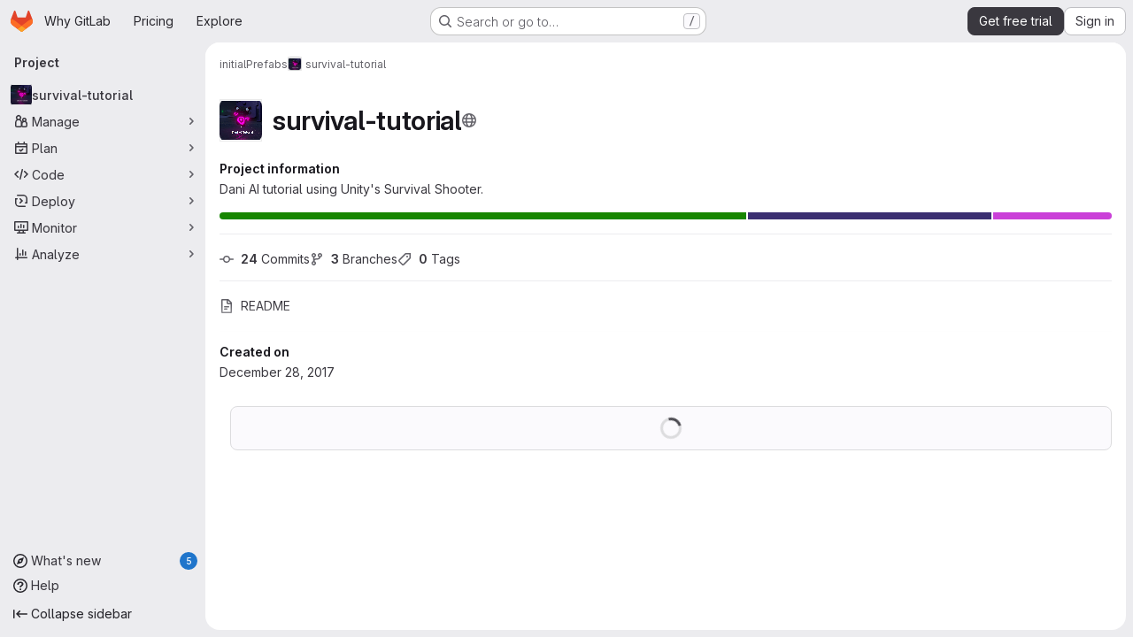

--- FILE ---
content_type: text/html; charset=utf-8
request_url: https://gitlab.com/initialPrefabs/survival-tutorial
body_size: 11212
content:






<!DOCTYPE html>
<html class="gl-system ui-neutral with-top-bar with-header application-chrome page-with-panels with-gl-container-queries " lang="en">
<head prefix="og: http://ogp.me/ns#">
<meta charset="utf-8">
<meta content="IE=edge" http-equiv="X-UA-Compatible">
<meta content="width=device-width, initial-scale=1" name="viewport">
<title>initialPrefabs / survival-tutorial · GitLab</title>
<script nonce="e/wFyj9OEniRrliM+93omg==">
//<![CDATA[
window.gon={};gon.api_version="v4";gon.default_avatar_url="https://gitlab.com/assets/no_avatar-849f9c04a3a0d0cea2424ae97b27447dc64a7dbfae83c036c45b403392f0e8ba.png";gon.max_file_size=100;gon.asset_host=null;gon.webpack_public_path="/assets/webpack/";gon.relative_url_root="";gon.user_color_mode="gl-system";gon.user_color_scheme="white";gon.markdown_surround_selection=null;gon.markdown_automatic_lists=null;gon.markdown_maintain_indentation=null;gon.math_rendering_limits_enabled=true;gon.allow_immediate_namespaces_deletion=true;gon.iframe_rendering_enabled=true;gon.iframe_rendering_allowlist=["embed.figma.com","www.figma.com","www.youtube.com"];gon.sentry_dsn="https://f5573e26de8f4293b285e556c35dfd6e@new-sentry.gitlab.net/4";gon.sentry_environment="gprd";gon.sentry_clientside_traces_sample_rate=0.05;gon.recaptcha_api_server_url="https://www.recaptcha.net/recaptcha/api.js";gon.recaptcha_sitekey="6LfAERQTAAAAAL4GYSiAMGLbcLyUIBSfPrDNJgeC";gon.gitlab_url="https://gitlab.com";gon.promo_url="https://about.gitlab.com";gon.forum_url="https://forum.gitlab.com";gon.docs_url="https://docs.gitlab.com";gon.revision="5746f101b0d";gon.feature_category="groups_and_projects";gon.gitlab_logo="/assets/gitlab_logo-2957169c8ef64c58616a1ac3f4fc626e8a35ce4eb3ed31bb0d873712f2a041a0.png";gon.secure=true;gon.sprite_icons="/assets/icons-dafe78f1f5f3f39844d40e6211b4b6b2b89533b96324c26e6ca12cfd6cf1b0ca.svg";gon.sprite_file_icons="/assets/file_icons/file_icons-90de312d3dbe794a19dee8aee171f184ff69ca9c9cf9fe37e8b254e84c3a1543.svg";gon.illustrations_path="/images/illustrations.svg";gon.emoji_sprites_css_path="/assets/emoji_sprites-bd26211944b9d072037ec97cb138f1a52cd03ef185cd38b8d1fcc963245199a1.css";gon.emoji_backend_version=4;gon.gridstack_css_path="/assets/lazy_bundles/gridstack-f42069e5c7b1542688660592b48f2cbd86e26b77030efd195d124dbd8fe64434.css";gon.test_env=false;gon.disable_animations=null;gon.suggested_label_colors={"#cc338b":"Magenta-pink","#dc143c":"Crimson","#c21e56":"Rose red","#cd5b45":"Dark coral","#ed9121":"Carrot orange","#eee600":"Titanium yellow","#009966":"Green-cyan","#8fbc8f":"Dark sea green","#6699cc":"Blue-gray","#e6e6fa":"Lavender","#9400d3":"Dark violet","#330066":"Deep violet","#36454f":"Charcoal grey","#808080":"Gray"};gon.first_day_of_week=0;gon.time_display_relative=true;gon.time_display_format=0;gon.ee=true;gon.jh=false;gon.dot_com=true;gon.uf_error_prefix="UF";gon.pat_prefix="glpat-";gon.keyboard_shortcuts_enabled=true;gon.broadcast_message_dismissal_path=null;gon.diagramsnet_url="https://embed.diagrams.net";gon.features={"uiForOrganizations":false,"organizationSwitching":false,"findAndReplace":false,"removeMonitorMetrics":true,"newProjectCreationForm":false,"workItemsClientSideBoards":false,"glqlWorkItems":true,"glqlAggregation":false,"glqlTypescript":false,"archiveGroup":true,"accessibleLoadingButton":true,"projectStudioEnabled":true,"securityManagerRoleEnabled":false,"advancedContextResolver":true,"duoUiNext":false,"agenticChatGa":true,"dapUseFoundationalFlowsSetting":true,"allowIframesInMarkdown":false,"inlineBlame":false,"issueEmailParticipants":true,"editBranchRules":true,"pageSpecificStyles":false,"repositoryFileTreeBrowser":true,"repositoryLockInformation":false,"useDuoContextExclusion":true,"aiExperimentSastFpDetection":true,"convertToGlCiFlowRegistry":true};gon.roadmap_epics_limit=1000;gon.subscriptions_url="https://customers.gitlab.com";gon.subscriptions_legacy_sign_in_url="https://customers.gitlab.com/customers/sign_in?legacy=true";gon.billing_accounts_url="https://customers.gitlab.com/billing_accounts";gon.payment_form_url="https://customers.gitlab.com/payment_forms/cc_validation";gon.payment_validation_form_id="payment_method_validation";gon.licensed_features={"remoteDevelopment":true};
//]]>
</script>

<script nonce="e/wFyj9OEniRrliM+93omg==">
//<![CDATA[
const root = document.documentElement;
if (window.matchMedia('(prefers-color-scheme: dark)').matches) {
  root.classList.add('gl-dark');
}

window.matchMedia('(prefers-color-scheme: dark)').addEventListener('change', (e) => {
  if (e.matches) {
    root.classList.add('gl-dark');
  } else {
    root.classList.remove('gl-dark');
  }
});

//]]>
</script>
<script nonce="e/wFyj9OEniRrliM+93omg==">
//<![CDATA[
var gl = window.gl || {};
gl.startup_calls = {"/initialPrefabs/survival-tutorial/-/refs/master/logs_tree/?format=json\u0026offset=0\u0026ref_type=HEADS":{},"/initialPrefabs/survival-tutorial/-/blob/master/README.md?format=json\u0026viewer=rich":{}};
gl.startup_graphql_calls = [{"query":"# @feature_category: source_code_management\nquery pathLastCommit($projectPath: ID!, $path: String, $ref: String!, $refType: RefType) {\n  project(fullPath: $projectPath) {\n    __typename\n    id\n    repository {\n      __typename\n      lastCommit(path: $path, ref: $ref, refType: $refType) {\n        __typename\n        id\n        sha\n        title\n        titleHtml\n        descriptionHtml\n        message\n        webPath\n        committerName\n        committerEmail\n        committedDate\n        authoredDate\n        authorName\n        authorEmail\n        authorGravatar\n        author {\n          __typename\n          id\n          name\n          avatarUrl\n          webPath\n        }\n        signature {\n          __typename\n          ... on GpgSignature {\n            gpgKeyPrimaryKeyid\n            verificationStatus\n          }\n          ... on X509Signature {\n            verificationStatus\n            x509Certificate {\n              id\n              subject\n              subjectKeyIdentifier\n              x509Issuer {\n                id\n                subject\n                subjectKeyIdentifier\n              }\n            }\n          }\n          ... on SshSignature {\n            verificationStatus\n            keyFingerprintSha256\n          }\n        }\n        pipelines(ref: $ref, first: 1) {\n          __typename\n          edges {\n            __typename\n            node {\n              __typename\n              id\n              detailedStatus {\n                __typename\n                id\n                detailsPath\n                icon\n                text\n              }\n            }\n          }\n        }\n      }\n    }\n  }\n}\n","variables":{"projectPath":"initialPrefabs/survival-tutorial","ref":"master","path":""}}];

if (gl.startup_calls && window.fetch) {
  Object.keys(gl.startup_calls).forEach(apiCall => {
   gl.startup_calls[apiCall] = {
      fetchCall: fetch(apiCall, {
        // Emulate XHR for Rails AJAX request checks
        headers: {
          'X-Requested-With': 'XMLHttpRequest'
        },
        // fetch won’t send cookies in older browsers, unless you set the credentials init option.
        // We set to `same-origin` which is default value in modern browsers.
        // See https://github.com/whatwg/fetch/pull/585 for more information.
        credentials: 'same-origin'
      })
    };
  });
}
if (gl.startup_graphql_calls && window.fetch) {
  const headers = {"X-CSRF-Token":"4SfShL6LBAoXM-2N5Felq3_Nu51Cwen98xfhMdq3CtQ6MacpmSe0lM7Mdaxyqbth8JezExdN9X0sWdqBWEnFtA","x-gitlab-feature-category":"groups_and_projects"};
  const url = `https://gitlab.com/api/graphql`

  const opts = {
    method: "POST",
    headers: {
      "Content-Type": "application/json",
      ...headers,
    }
  };

  gl.startup_graphql_calls = gl.startup_graphql_calls.map(call => ({
    ...call,
    fetchCall: fetch(url, {
      ...opts,
      credentials: 'same-origin',
      body: JSON.stringify(call)
    })
  }))
}


//]]>
</script>



<meta content="light dark" name="color-scheme">
<link rel="stylesheet" href="/assets/application-84885ce61937dd6e4cb3835e82e65450a824fbf1e0ec50b1768e9fd7d3500129.css" media="(prefers-color-scheme: light)" />
<link rel="stylesheet" href="/assets/application_dark-3bf317c9b1c454b4c1d42443f6da72624c9711ee32780e8da15a02f77f367855.css" media="(prefers-color-scheme: dark)" />
<link rel="stylesheet" href="/assets/page_bundles/project-84c702fec0d46898f3752e2d11cffd1198f91161651f5a64ba96d3320173c207.css" /><link rel="stylesheet" href="/assets/page_bundles/tree-fb7df91c595e3158c2ad5a485cfb0039d488d3ba8e39d62b61cd585c78608e64.css" /><link rel="stylesheet" href="/assets/page_bundles/commit_description-9e7efe20f0cef17d0606edabfad0418e9eb224aaeaa2dae32c817060fa60abcc.css" /><link rel="stylesheet" href="/assets/page_bundles/projects-1e46068245452053a00290f44a0ebda348b43ba90e413a07b9d36767e72b79aa.css" /><link rel="stylesheet" href="/assets/page_bundles/work_items-af321897c3b1ae7c1f6f0cb993681211b837df7ec8e5ff59e3795fd08ab83a13.css" /><link rel="stylesheet" href="/assets/page_bundles/notes_shared-8f7a9513332533cc4a53b3be3d16e69570e82bc87b3f8913578eaeb0dce57e21.css" />
<link rel="stylesheet" href="/assets/tailwind_cqs-c3b8fe3eae78bbdec4fcc185f14ba9dc46b6a0fae771a140cb473e239ca6afae.css" />


<link rel="stylesheet" href="/assets/fonts-deb7ad1d55ca77c0172d8538d53442af63604ff490c74acc2859db295c125bdb.css" />
<link rel="stylesheet" href="/assets/highlight/themes/white-c47e38e4a3eafd97b389c0f8eec06dce295f311cdc1c9e55073ea9406b8fe5b0.css" media="(prefers-color-scheme: light)" />
<link rel="stylesheet" href="/assets/highlight/themes/dark-8796b0549a7cd8fd6d2646619fa5840db4505d7031a76d5441a3cee1d12390d2.css" media="(prefers-color-scheme: dark)" />

<script src="/assets/webpack/runtime.f82610f9.bundle.js" defer="defer" nonce="e/wFyj9OEniRrliM+93omg=="></script>
<script src="/assets/webpack/main.79aec412.chunk.js" defer="defer" nonce="e/wFyj9OEniRrliM+93omg=="></script>
<script src="/assets/webpack/tracker.85adcc5f.chunk.js" defer="defer" nonce="e/wFyj9OEniRrliM+93omg=="></script>
<script src="/assets/webpack/analytics.1f5b93d6.chunk.js" defer="defer" nonce="e/wFyj9OEniRrliM+93omg=="></script>
<script nonce="e/wFyj9OEniRrliM+93omg==">
//<![CDATA[
window.snowplowOptions = {"namespace":"gl","hostname":"snowplowprd.trx.gitlab.net","cookieDomain":".gitlab.com","appId":"gitlab","formTracking":true,"linkClickTracking":true};
gl = window.gl || {};
gl.snowplowStandardContext = {"schema":"iglu:com.gitlab/gitlab_standard/jsonschema/1-1-7","data":{"environment":"production","source":"gitlab-rails","correlation_id":"9c0c030d03ac8cc1-ATL","extra":{},"user_id":null,"global_user_id":null,"user_type":null,"is_gitlab_team_member":null,"namespace_id":662401,"ultimate_parent_namespace_id":662401,"project_id":5015736,"feature_enabled_by_namespace_ids":null,"realm":"saas","deployment_type":".com","context_generated_at":"2026-01-20T05:01:05.758Z"}};
gl.snowplowPseudonymizedPageUrl = "https://gitlab.com/namespace662401/project5015736";
gl.maskedDefaultReferrerUrl = null;
gl.ga4MeasurementId = 'G-ENFH3X7M5Y';
gl.duoEvents = ["ai_question_category","perform_completion_worker","process_gitlab_duo_question","agent_platform_session_created","agent_platform_session_dropped","agent_platform_session_finished","agent_platform_session_resumed","agent_platform_session_started","agent_platform_session_stopped","ai_response_time","ci_repository_xray_artifact_created","cleanup_stuck_agent_platform_session","click_delete_ai_catalog_item_button","click_disable_ai_catalog_item_button","click_enable_ai_catalog_item_button","click_purchase_seats_button_group_duo_pro_home_page","code_suggestion_accepted_in_ide","code_suggestion_rejected_in_ide","code_suggestion_shown_in_ide","code_suggestions_connection_details_rate_limit_exceeded","code_suggestions_direct_access_rate_limit_exceeded","code_suggestions_rate_limit_exceeded","create_ai_catalog_item","create_ai_catalog_item_consumer","create_ai_self_hosted_model","default_answer","delete_ai_catalog_item","delete_ai_catalog_item_consumer","delete_ai_self_hosted_model","detected_high_comment_temperature","detected_repeated_high_comment_temperature","dismiss_sast_vulnerability_false_positive_analysis","encounter_duo_code_review_error_during_review","error_answer","excluded_files_from_duo_code_review","execute_llm_method","find_no_issues_duo_code_review_after_review","find_nothing_to_review_duo_code_review_on_mr","finish_duo_workflow_execution","finish_mcp_tool_call","forced_high_temperature_commenting","i_quickactions_q","include_repository_xray_data_into_code_generation_prompt","mention_gitlabduo_in_mr_comment","post_comment_duo_code_review_on_diff","process_gitlab_duo_slash_command","react_thumbs_down_on_duo_code_review_comment","react_thumbs_up_on_duo_code_review_comment","reported_sast_vulnerability_false_positive_analysis","request_ask_help","request_duo_chat_response","request_review_duo_code_review_on_mr_by_author","request_review_duo_code_review_on_mr_by_non_author","requested_comment_temperature","retry_duo_workflow_execution","start_duo_workflow_execution","start_mcp_tool_call","submit_gitlab_duo_question","tokens_per_embedding","tokens_per_user_request_prompt","tokens_per_user_request_response","trigger_ai_catalog_item","trigger_sast_vulnerability_fp_detection_workflow","troubleshoot_job","update_ai_catalog_item","update_ai_catalog_item_consumer","update_ai_self_hosted_model","update_model_selection_feature","update_self_hosted_ai_feature_to_vendored_model","view_ai_catalog_item","view_ai_catalog_item_index","view_ai_catalog_project_managed"];
gl.onlySendDuoEvents = false;


//]]>
</script>
<link rel="preload" href="/assets/application-84885ce61937dd6e4cb3835e82e65450a824fbf1e0ec50b1768e9fd7d3500129.css" as="style" type="text/css" nonce="3+dvWvmt5pYybzWafychmA==">
<link rel="preload" href="/assets/highlight/themes/white-c47e38e4a3eafd97b389c0f8eec06dce295f311cdc1c9e55073ea9406b8fe5b0.css" as="style" type="text/css" nonce="3+dvWvmt5pYybzWafychmA==">
<link crossorigin="" href="https://snowplowprd.trx.gitlab.net" rel="preconnect">
<link as="font" crossorigin="" href="/assets/gitlab-sans/GitLabSans-9892dc17af892e03de41625c0ee325117a3b8ee4ba6005f3a3eac68510030aed.woff2" rel="preload">
<link as="font" crossorigin="" href="/assets/gitlab-sans/GitLabSans-Italic-f96f17332d67b21ada2dfba5f0c0e1d5801eab99330472057bf18edd93d4ccf7.woff2" rel="preload">
<link as="font" crossorigin="" href="/assets/gitlab-mono/GitLabMono-29c2152dac8739499dd0fe5cd37a486ebcc7d4798c9b6d3aeab65b3172375b05.woff2" rel="preload">
<link as="font" crossorigin="" href="/assets/gitlab-mono/GitLabMono-Italic-af36701a2188df32a9dcea12e0424c380019698d4f76da9ad8ea2fd59432cf83.woff2" rel="preload">
<link rel="preload" href="/assets/fonts-deb7ad1d55ca77c0172d8538d53442af63604ff490c74acc2859db295c125bdb.css" as="style" type="text/css" nonce="3+dvWvmt5pYybzWafychmA==">



<script src="/assets/webpack/sentry.0e34f3b4.chunk.js" defer="defer" nonce="e/wFyj9OEniRrliM+93omg=="></script>

<script src="/assets/webpack/commons-pages.search.show-super_sidebar.38f249e1.chunk.js" defer="defer" nonce="e/wFyj9OEniRrliM+93omg=="></script>
<script src="/assets/webpack/super_sidebar.29cb2163.chunk.js" defer="defer" nonce="e/wFyj9OEniRrliM+93omg=="></script>
<script src="/assets/webpack/commons-pages.groups-pages.groups.achievements-pages.groups.activity-pages.groups.analytics.ci_cd_an-1a178039.7108d8d8.chunk.js" defer="defer" nonce="e/wFyj9OEniRrliM+93omg=="></script>
<script src="/assets/webpack/commons-pages.projects-pages.projects.activity-pages.projects.alert_management.details-pages.project-dc62b995.5654144a.chunk.js" defer="defer" nonce="e/wFyj9OEniRrliM+93omg=="></script>
<script src="/assets/webpack/commons-pages.groups.epics.index-pages.groups.epics.new-pages.groups.epics.show-pages.groups.issues--02865ef3.33e364be.chunk.js" defer="defer" nonce="e/wFyj9OEniRrliM+93omg=="></script>
<script src="/assets/webpack/commons-pages.admin.application_settings.service_accounts-pages.admin.impersonation_tokens-pages.gro-b1fa2591.89493dda.chunk.js" defer="defer" nonce="e/wFyj9OEniRrliM+93omg=="></script>
<script src="/assets/webpack/467359d4.8ad0411d.chunk.js" defer="defer" nonce="e/wFyj9OEniRrliM+93omg=="></script>
<script src="/assets/webpack/commons-pages.projects.blob.edit-pages.projects.blob.new-pages.projects.blob.show-pages.projects.get-487ddc08.7c3364df.chunk.js" defer="defer" nonce="e/wFyj9OEniRrliM+93omg=="></script>
<script src="/assets/webpack/ea7ea8c3.58ef5d7f.chunk.js" defer="defer" nonce="e/wFyj9OEniRrliM+93omg=="></script>
<script src="/assets/webpack/commons-pages.projects.blob.show-pages.projects.show-pages.projects.snippets.show-pages.projects.tre-c684fcf6.ae3492ea.chunk.js" defer="defer" nonce="e/wFyj9OEniRrliM+93omg=="></script>
<script src="/assets/webpack/499d8988.5c5e59a1.chunk.js" defer="defer" nonce="e/wFyj9OEniRrliM+93omg=="></script>
<script src="/assets/webpack/commons-pages.projects.blob.show-pages.projects.get_started.show-pages.projects.show-pages.projects.tree.show.7fc120fc.chunk.js" defer="defer" nonce="e/wFyj9OEniRrliM+93omg=="></script>
<script src="/assets/webpack/commons-pages.projects.blob.show-pages.projects.commits.show-pages.projects.show-pages.projects.tree.show.3f40fc67.chunk.js" defer="defer" nonce="e/wFyj9OEniRrliM+93omg=="></script>
<script src="/assets/webpack/commons-pages.projects.blame.show-pages.projects.blob.show-pages.projects.show-pages.projects.tree.show.8f02f3bd.chunk.js" defer="defer" nonce="e/wFyj9OEniRrliM+93omg=="></script>
<script src="/assets/webpack/commons-pages.projects.blob.show-pages.projects.show-pages.projects.tree.show.c3acce3a.chunk.js" defer="defer" nonce="e/wFyj9OEniRrliM+93omg=="></script>
<script src="/assets/webpack/commons-pages.groups.show-pages.projects.home_panel-pages.projects.show.651d4a4d.chunk.js" defer="defer" nonce="e/wFyj9OEniRrliM+93omg=="></script>
<script src="/assets/webpack/6f769883.6945c6ff.chunk.js" defer="defer" nonce="e/wFyj9OEniRrliM+93omg=="></script>
<script src="/assets/webpack/pages.projects.show.88d1611f.chunk.js" defer="defer" nonce="e/wFyj9OEniRrliM+93omg=="></script>

<meta content="object" property="og:type">
<meta content="GitLab" property="og:site_name">
<meta content="initialPrefabs / survival-tutorial · GitLab" property="og:title">
<meta content="Dani AI tutorial using Unity&#39;s Survival Shooter." property="og:description">
<meta content="https://gitlab.com/uploads/-/system/project/avatar/5015736/icon.png" property="og:image">
<meta content="64" property="og:image:width">
<meta content="64" property="og:image:height">
<meta content="https://gitlab.com/initialPrefabs/survival-tutorial" property="og:url">
<meta content="summary" property="twitter:card">
<meta content="initialPrefabs / survival-tutorial · GitLab" property="twitter:title">
<meta content="Dani AI tutorial using Unity&#39;s Survival Shooter." property="twitter:description">
<meta content="https://gitlab.com/uploads/-/system/project/avatar/5015736/icon.png" property="twitter:image">

<meta name="csrf-param" content="authenticity_token" />
<meta name="csrf-token" content="JpZCafKXcSC4TX_6wilWNpCnuzLRmFGZfg_0bCwHvWP9gDfE1TvBvmGy59tU10j8H_2zvIQUTRmhQc_crvlyAw" />
<meta name="csp-nonce" content="e/wFyj9OEniRrliM+93omg==" />
<meta name="action-cable-url" content="/-/cable" />
<link href="/-/manifest.json" rel="manifest">
<link rel="icon" type="image/png" href="/assets/favicon-72a2cad5025aa931d6ea56c3201d1f18e68a8cd39788c7c80d5b2b82aa5143ef.png" id="favicon" data-original-href="/assets/favicon-72a2cad5025aa931d6ea56c3201d1f18e68a8cd39788c7c80d5b2b82aa5143ef.png" />
<link rel="apple-touch-icon" type="image/x-icon" href="/assets/apple-touch-icon-b049d4bc0dd9626f31db825d61880737befc7835982586d015bded10b4435460.png" />
<link href="/search/opensearch.xml" rel="search" title="Search GitLab" type="application/opensearchdescription+xml">
<link rel="alternate" type="application/atom+xml" title="survival-tutorial activity" href="/initialPrefabs/survival-tutorial.atom" />




<meta content="Dani AI tutorial using Unity&#39;s Survival Shooter." name="description">
<meta content="#F1F0F6" media="(prefers-color-scheme: light)" name="theme-color">
<meta content="#232128" media="(prefers-color-scheme: dark)" name="theme-color">
</head>

<body class="tab-width-8 gl-browser-chrome gl-platform-mac" data-namespace-id="662401" data-page="projects:show" data-page-type-id="survival-tutorial" data-project="survival-tutorial" data-project-full-path="initialPrefabs/survival-tutorial" data-project-id="5015736" data-project-studio-enabled="true">
<div id="js-tooltips-container"></div>

<script nonce="e/wFyj9OEniRrliM+93omg==">
//<![CDATA[
gl = window.gl || {};
gl.client = {"isChrome":true,"isMac":true};


//]]>
</script>


<header class="super-topbar js-super-topbar"></header>
<div class="layout-page js-page-layout page-with-super-sidebar">
<script nonce="e/wFyj9OEniRrliM+93omg==">
//<![CDATA[
const outer = document.createElement('div');
outer.style.visibility = 'hidden';
outer.style.overflow = 'scroll';
document.body.appendChild(outer);
const inner = document.createElement('div');
outer.appendChild(inner);
const scrollbarWidth = outer.offsetWidth - inner.offsetWidth;
outer.parentNode.removeChild(outer);
document.documentElement.style.setProperty('--scrollbar-width', `${scrollbarWidth}px`);

//]]>
</script><aside class="js-super-sidebar super-sidebar super-sidebar-loading" data-command-palette="{&quot;project_files_url&quot;:&quot;/initialPrefabs/survival-tutorial/-/files/master?format=json&quot;,&quot;project_blob_url&quot;:&quot;/initialPrefabs/survival-tutorial/-/blob/master&quot;}" data-force-desktop-expanded-sidebar="" data-is-saas="true" data-root-path="/" data-sidebar="{&quot;whats_new_most_recent_release_items_count&quot;:5,&quot;whats_new_version_digest&quot;:&quot;fd2b615fa7462cb1b8351f636e94ab7916b860dbaeface508b3ddee9dea42f55&quot;,&quot;whats_new_read_articles&quot;:[],&quot;whats_new_mark_as_read_path&quot;:&quot;/-/whats_new/mark_as_read&quot;,&quot;is_logged_in&quot;:false,&quot;compare_plans_url&quot;:&quot;https://about.gitlab.com/pricing&quot;,&quot;context_switcher_links&quot;:[{&quot;title&quot;:&quot;Explore&quot;,&quot;link&quot;:&quot;/explore&quot;,&quot;icon&quot;:&quot;compass&quot;}],&quot;current_menu_items&quot;:[{&quot;id&quot;:&quot;project_overview&quot;,&quot;title&quot;:&quot;survival-tutorial&quot;,&quot;avatar&quot;:&quot;/uploads/-/system/project/avatar/5015736/icon.png&quot;,&quot;entity_id&quot;:5015736,&quot;link&quot;:&quot;/initialPrefabs/survival-tutorial&quot;,&quot;link_classes&quot;:&quot;shortcuts-project&quot;,&quot;is_active&quot;:true},{&quot;id&quot;:&quot;manage_menu&quot;,&quot;title&quot;:&quot;Manage&quot;,&quot;icon&quot;:&quot;users&quot;,&quot;avatar_shape&quot;:&quot;rect&quot;,&quot;link&quot;:&quot;/initialPrefabs/survival-tutorial/activity&quot;,&quot;is_active&quot;:false,&quot;items&quot;:[{&quot;id&quot;:&quot;activity&quot;,&quot;title&quot;:&quot;Activity&quot;,&quot;link&quot;:&quot;/initialPrefabs/survival-tutorial/activity&quot;,&quot;link_classes&quot;:&quot;shortcuts-project-activity&quot;,&quot;is_active&quot;:false},{&quot;id&quot;:&quot;members&quot;,&quot;title&quot;:&quot;Members&quot;,&quot;link&quot;:&quot;/initialPrefabs/survival-tutorial/-/project_members&quot;,&quot;is_active&quot;:false},{&quot;id&quot;:&quot;labels&quot;,&quot;title&quot;:&quot;Labels&quot;,&quot;link&quot;:&quot;/initialPrefabs/survival-tutorial/-/labels&quot;,&quot;is_active&quot;:false}],&quot;separated&quot;:false},{&quot;id&quot;:&quot;plan_menu&quot;,&quot;title&quot;:&quot;Plan&quot;,&quot;icon&quot;:&quot;planning&quot;,&quot;avatar_shape&quot;:&quot;rect&quot;,&quot;link&quot;:&quot;/initialPrefabs/survival-tutorial/-/issues&quot;,&quot;is_active&quot;:false,&quot;items&quot;:[{&quot;id&quot;:&quot;project_issue_list&quot;,&quot;title&quot;:&quot;Issues&quot;,&quot;link&quot;:&quot;/initialPrefabs/survival-tutorial/-/issues&quot;,&quot;link_classes&quot;:&quot;shortcuts-issues has-sub-items&quot;,&quot;pill_count_field&quot;:&quot;openIssuesCount&quot;,&quot;pill_count_dynamic&quot;:false,&quot;is_active&quot;:false},{&quot;id&quot;:&quot;boards&quot;,&quot;title&quot;:&quot;Issue boards&quot;,&quot;link&quot;:&quot;/initialPrefabs/survival-tutorial/-/boards&quot;,&quot;link_classes&quot;:&quot;shortcuts-issue-boards&quot;,&quot;is_active&quot;:false},{&quot;id&quot;:&quot;milestones&quot;,&quot;title&quot;:&quot;Milestones&quot;,&quot;link&quot;:&quot;/initialPrefabs/survival-tutorial/-/milestones&quot;,&quot;is_active&quot;:false}],&quot;separated&quot;:false},{&quot;id&quot;:&quot;code_menu&quot;,&quot;title&quot;:&quot;Code&quot;,&quot;icon&quot;:&quot;code&quot;,&quot;avatar_shape&quot;:&quot;rect&quot;,&quot;link&quot;:&quot;/initialPrefabs/survival-tutorial/-/merge_requests&quot;,&quot;is_active&quot;:false,&quot;items&quot;:[{&quot;id&quot;:&quot;project_merge_request_list&quot;,&quot;title&quot;:&quot;Merge requests&quot;,&quot;link&quot;:&quot;/initialPrefabs/survival-tutorial/-/merge_requests&quot;,&quot;link_classes&quot;:&quot;shortcuts-merge_requests&quot;,&quot;pill_count_field&quot;:&quot;openMergeRequestsCount&quot;,&quot;pill_count_dynamic&quot;:false,&quot;is_active&quot;:false},{&quot;id&quot;:&quot;files&quot;,&quot;title&quot;:&quot;Repository&quot;,&quot;link&quot;:&quot;/initialPrefabs/survival-tutorial/-/tree/master&quot;,&quot;link_classes&quot;:&quot;shortcuts-tree&quot;,&quot;is_active&quot;:false},{&quot;id&quot;:&quot;branches&quot;,&quot;title&quot;:&quot;Branches&quot;,&quot;link&quot;:&quot;/initialPrefabs/survival-tutorial/-/branches&quot;,&quot;is_active&quot;:false},{&quot;id&quot;:&quot;commits&quot;,&quot;title&quot;:&quot;Commits&quot;,&quot;link&quot;:&quot;/initialPrefabs/survival-tutorial/-/commits/master?ref_type=heads&quot;,&quot;link_classes&quot;:&quot;shortcuts-commits&quot;,&quot;is_active&quot;:false},{&quot;id&quot;:&quot;tags&quot;,&quot;title&quot;:&quot;Tags&quot;,&quot;link&quot;:&quot;/initialPrefabs/survival-tutorial/-/tags&quot;,&quot;is_active&quot;:false},{&quot;id&quot;:&quot;graphs&quot;,&quot;title&quot;:&quot;Repository graph&quot;,&quot;link&quot;:&quot;/initialPrefabs/survival-tutorial/-/network/master?ref_type=heads&quot;,&quot;link_classes&quot;:&quot;shortcuts-network&quot;,&quot;is_active&quot;:false},{&quot;id&quot;:&quot;compare&quot;,&quot;title&quot;:&quot;Compare revisions&quot;,&quot;link&quot;:&quot;/initialPrefabs/survival-tutorial/-/compare?from=master\u0026to=master&quot;,&quot;is_active&quot;:false}],&quot;separated&quot;:false},{&quot;id&quot;:&quot;deploy_menu&quot;,&quot;title&quot;:&quot;Deploy&quot;,&quot;icon&quot;:&quot;deployments&quot;,&quot;avatar_shape&quot;:&quot;rect&quot;,&quot;link&quot;:&quot;/initialPrefabs/survival-tutorial/-/releases&quot;,&quot;is_active&quot;:false,&quot;items&quot;:[{&quot;id&quot;:&quot;releases&quot;,&quot;title&quot;:&quot;Releases&quot;,&quot;link&quot;:&quot;/initialPrefabs/survival-tutorial/-/releases&quot;,&quot;link_classes&quot;:&quot;shortcuts-deployments-releases&quot;,&quot;is_active&quot;:false},{&quot;id&quot;:&quot;model_registry&quot;,&quot;title&quot;:&quot;Model registry&quot;,&quot;link&quot;:&quot;/initialPrefabs/survival-tutorial/-/ml/models&quot;,&quot;is_active&quot;:false}],&quot;separated&quot;:false},{&quot;id&quot;:&quot;monitor_menu&quot;,&quot;title&quot;:&quot;Monitor&quot;,&quot;icon&quot;:&quot;monitor&quot;,&quot;avatar_shape&quot;:&quot;rect&quot;,&quot;link&quot;:&quot;/initialPrefabs/survival-tutorial/-/incidents&quot;,&quot;is_active&quot;:false,&quot;items&quot;:[{&quot;id&quot;:&quot;incidents&quot;,&quot;title&quot;:&quot;Incidents&quot;,&quot;link&quot;:&quot;/initialPrefabs/survival-tutorial/-/incidents&quot;,&quot;is_active&quot;:false},{&quot;id&quot;:&quot;service_desk&quot;,&quot;title&quot;:&quot;Service Desk&quot;,&quot;link&quot;:&quot;/initialPrefabs/survival-tutorial/-/issues/service_desk&quot;,&quot;is_active&quot;:false}],&quot;separated&quot;:false},{&quot;id&quot;:&quot;analyze_menu&quot;,&quot;title&quot;:&quot;Analyze&quot;,&quot;icon&quot;:&quot;chart&quot;,&quot;avatar_shape&quot;:&quot;rect&quot;,&quot;link&quot;:&quot;/initialPrefabs/survival-tutorial/-/value_stream_analytics&quot;,&quot;is_active&quot;:false,&quot;items&quot;:[{&quot;id&quot;:&quot;cycle_analytics&quot;,&quot;title&quot;:&quot;Value stream analytics&quot;,&quot;link&quot;:&quot;/initialPrefabs/survival-tutorial/-/value_stream_analytics&quot;,&quot;link_classes&quot;:&quot;shortcuts-project-cycle-analytics&quot;,&quot;is_active&quot;:false},{&quot;id&quot;:&quot;contributors&quot;,&quot;title&quot;:&quot;Contributor analytics&quot;,&quot;link&quot;:&quot;/initialPrefabs/survival-tutorial/-/graphs/master?ref_type=heads&quot;,&quot;is_active&quot;:false},{&quot;id&quot;:&quot;repository_analytics&quot;,&quot;title&quot;:&quot;Repository analytics&quot;,&quot;link&quot;:&quot;/initialPrefabs/survival-tutorial/-/graphs/master/charts&quot;,&quot;link_classes&quot;:&quot;shortcuts-repository-charts&quot;,&quot;is_active&quot;:false},{&quot;id&quot;:&quot;model_experiments&quot;,&quot;title&quot;:&quot;Model experiments&quot;,&quot;link&quot;:&quot;/initialPrefabs/survival-tutorial/-/ml/experiments&quot;,&quot;is_active&quot;:false}],&quot;separated&quot;:false}],&quot;current_context_header&quot;:&quot;Project&quot;,&quot;university_path&quot;:&quot;https://university.gitlab.com&quot;,&quot;support_path&quot;:&quot;https://about.gitlab.com/get-help/&quot;,&quot;docs_path&quot;:&quot;/help/docs&quot;,&quot;display_whats_new&quot;:true,&quot;show_version_check&quot;:null,&quot;search&quot;:{&quot;search_path&quot;:&quot;/search&quot;,&quot;issues_path&quot;:&quot;/dashboard/issues&quot;,&quot;mr_path&quot;:&quot;/dashboard/merge_requests&quot;,&quot;autocomplete_path&quot;:&quot;/search/autocomplete&quot;,&quot;settings_path&quot;:&quot;/search/settings&quot;,&quot;search_context&quot;:{&quot;project&quot;:{&quot;id&quot;:5015736,&quot;name&quot;:&quot;survival-tutorial&quot;},&quot;project_metadata&quot;:{&quot;mr_path&quot;:&quot;/initialPrefabs/survival-tutorial/-/merge_requests&quot;,&quot;issues_path&quot;:&quot;/initialPrefabs/survival-tutorial/-/issues&quot;},&quot;code_search&quot;:true,&quot;ref&quot;:&quot;master&quot;,&quot;scope&quot;:null,&quot;for_snippets&quot;:null}},&quot;panel_type&quot;:&quot;project&quot;,&quot;shortcut_links&quot;:[{&quot;title&quot;:&quot;Snippets&quot;,&quot;href&quot;:&quot;/explore/snippets&quot;,&quot;css_class&quot;:&quot;dashboard-shortcuts-snippets&quot;},{&quot;title&quot;:&quot;Groups&quot;,&quot;href&quot;:&quot;/explore/groups&quot;,&quot;css_class&quot;:&quot;dashboard-shortcuts-groups&quot;},{&quot;title&quot;:&quot;Projects&quot;,&quot;href&quot;:&quot;/explore/projects/starred&quot;,&quot;css_class&quot;:&quot;dashboard-shortcuts-projects&quot;}],&quot;terms&quot;:&quot;/-/users/terms&quot;,&quot;sign_in_visible&quot;:&quot;true&quot;,&quot;allow_signup&quot;:&quot;true&quot;,&quot;new_user_registration_path&quot;:&quot;/users/sign_up&quot;,&quot;sign_in_path&quot;:&quot;/users/sign_in?redirect_to_referer=yes&quot;}"></aside>


<div class="panels-container gl-flex gl-gap-3">
<div class="content-panels gl-flex-1 gl-w-full gl-flex gl-gap-3 gl-relative js-content-panels gl-@container/content-panels">
<div class="js-static-panel static-panel content-wrapper gl-relative paneled-view gl-flex-1 gl-overflow-y-auto gl-bg-default" id="static-panel-portal">
<div class="panel-header">
<div class="broadcast-wrapper">



</div>
<div class="top-bar-fixed container-fluid gl-rounded-t-lg gl-sticky gl-top-0 gl-left-0 gl-mx-0 gl-w-full" data-testid="top-bar">
<div class="top-bar-container gl-flex gl-items-center gl-gap-2">
<div class="gl-grow gl-basis-0 gl-flex gl-items-center gl-justify-start gl-gap-3">
<script type="application/ld+json">
{"@context":"https://schema.org","@type":"BreadcrumbList","itemListElement":[{"@type":"ListItem","position":1,"name":"initialPrefabs","item":"https://gitlab.com/initialPrefabs"},{"@type":"ListItem","position":2,"name":"survival-tutorial","item":"https://gitlab.com/initialPrefabs/survival-tutorial"}]}


</script>
<div data-testid="breadcrumb-links" id="js-vue-page-breadcrumbs-wrapper">
<div data-breadcrumbs-json="[{&quot;text&quot;:&quot;initialPrefabs&quot;,&quot;href&quot;:&quot;/initialPrefabs&quot;,&quot;avatarPath&quot;:null},{&quot;text&quot;:&quot;survival-tutorial&quot;,&quot;href&quot;:&quot;/initialPrefabs/survival-tutorial&quot;,&quot;avatarPath&quot;:&quot;/uploads/-/system/project/avatar/5015736/icon.png&quot;}]" id="js-vue-page-breadcrumbs"></div>
<div id="js-injected-page-breadcrumbs"></div>
<div id="js-page-breadcrumbs-extra"></div>
</div>


<div id="js-work-item-feedback"></div>

</div>

</div>
</div>

</div>
<div class="panel-content">
<div class="panel-content-inner js-static-panel-inner">
<div class="alert-wrapper alert-wrapper-top-space gl-flex gl-flex-col gl-gap-3 container-fluid">




























</div>

<div class="container-fluid project-highlight-puc">
<main class="content gl-@container/panel gl-pb-3" id="content-body" itemscope itemtype="http://schema.org/SoftwareSourceCode">
<div id="js-drawer-container"></div>
<div class="flash-container flash-container-page sticky" data-testid="flash-container">
<div id="js-global-alerts"></div>
</div>












<header class="project-home-panel js-show-on-project-root gl-mt-5">
<div class="gl-flex gl-justify-between gl-flex-wrap gl-flex-col gl-gap-5 @sm/panel:gl-flex-row">
<div class="home-panel-title-row gl-flex gl-items-center">
<img srcset="/uploads/-/system/project/avatar/5015736/icon.png?width=48 1x, /uploads/-/system/project/avatar/5015736/icon.png?width=96 2x" class="gl-avatar gl-avatar-s48 gl-self-start gl-shrink-0 gl-mr-4" height="48" width="48" loading="lazy" itemprop="image" alt="survival-tutorial" src="/uploads/-/system/project/avatar/5015736/icon.png?width=48" />

<h1 class="home-panel-title gl-heading-1 gl-flex gl-items-center gl-flex-wrap gl-gap-3 gl-break-anywhere gl-mb-0" data-testid="project-name-content" itemprop="name">
survival-tutorial
<button class="has-tooltip gl-border-0 gl-bg-transparent gl-p-0 gl-leading-0 gl-text-inherit visibility-icon gl-inline-flex" data-container="body" data-placement="top" title="Public - The project can be accessed without any authentication." type="button" aria-label="Public - The project can be accessed without any authentication."><svg class="s16 gl-fill-icon-subtle" data-testid="earth-icon"><use href="/assets/icons-dafe78f1f5f3f39844d40e6211b4b6b2b89533b96324c26e6ca12cfd6cf1b0ca.svg#earth"></use></svg></button>

</h1>
</div>
<div data-can-read-project="true" data-id="5015736" data-is-group="false" data-is-project-empty="false" data-is-project-marked-for-deletion="false" data-project-avatar="/uploads/-/system/project/avatar/5015736/icon.png" data-project-id="5015736" data-project-name="survival-tutorial" data-project-visibility-level="public" data-sign-in-path="/users/sign_in?redirect_to_referer=yes" data-star-count="0" data-starred="false" data-starrers-path="/initialPrefabs/survival-tutorial/-/starrers" id="js-home-panel"></div>
</div>

</header>

<div class="project-page-indicator js-show-on-project-root"></div>
<div class="project-page-layout">
<div class="project-page-layout-sidebar js-show-on-project-root gl-mt-5">
<aside class="project-page-sidebar" data-testid="project-page-sidebar">
<div class="project-page-sidebar-block home-panel-home-desc gl-py-4 gl-border-b gl-border-b-subtle !gl-pt-2">
<h2 class="gl-text-base gl-font-bold gl-leading-reset gl-text-heading gl-m-0 gl-mb-1">Project information</h2>
<div class="home-panel-description gl-break-words">
<div class="home-panel-description-markdown read-more-container" data-read-more-height="320" itemprop="description">
<div class="read-more-content read-more-content--has-scrim">
<p data-sourcepos="1:1-1:48" dir="auto">Dani AI tutorial using Unity's Survival Shooter.</p>
</div>
<div class="js-read-more-trigger gl-hidden gl-w-full gl-h-8 gl-absolute gl-bottom-0 gl-z-2 gl-bg-default">
<button aria-label="Expand project information" type="button" class="gl-button btn btn-md btn-link "><span class="gl-button-text">
<svg class="s14" data-testid="chevron-down-icon"><use href="/assets/icons-dafe78f1f5f3f39844d40e6211b4b6b2b89533b96324c26e6ca12cfd6cf1b0ca.svg#chevron-down"></use></svg>
Read more

</span>

</button></div>
</div>
</div>
<div class="gl-mb-2">
<div class="progress repository-languages-bar js-show-on-project-root"><div class="progress-bar has-tooltip" style="width: 59.31%; background-color:#178600" data-html="true" title="&lt;span class=&quot;repository-language-bar-tooltip-language&quot;&gt;C#&lt;/span&gt;&amp;nbsp;&lt;span class=&quot;repository-language-bar-tooltip-share&quot;&gt;59.3%&lt;/span&gt;"></div><div class="progress-bar has-tooltip" style="width: 27.36%; background-color:#3b2f71" data-html="true" title="&lt;span class=&quot;repository-language-bar-tooltip-language&quot;&gt;HLSL&lt;/span&gt;&amp;nbsp;&lt;span class=&quot;repository-language-bar-tooltip-share&quot;&gt;27.4%&lt;/span&gt;"></div><div class="progress-bar has-tooltip" style="width: 13.33%; background-color:#ca40d8" data-html="true" title="&lt;span class=&quot;repository-language-bar-tooltip-language&quot;&gt;ShaderLab&lt;/span&gt;&amp;nbsp;&lt;span class=&quot;repository-language-bar-tooltip-share&quot;&gt;13.3%&lt;/span&gt;"></div></div>
</div>
</div>
<div class="project-page-sidebar-block gl-py-4 gl-border-b gl-border-b-subtle">
<nav class="project-stats">
<ul class="nav gl-gap-y-2 gl-gap-x-5">
<li class="nav-item gl-leading-1">
<a class="nav-link stat-link !gl-px-0 !gl-pb-2" href="/initialPrefabs/survival-tutorial/-/commits/master"><svg class="s16 gl-fill-icon-subtle gl-mr-3" data-testid="commit-icon"><use href="/assets/icons-dafe78f1f5f3f39844d40e6211b4b6b2b89533b96324c26e6ca12cfd6cf1b0ca.svg#commit"></use></svg><strong class="project-stat-value">24</strong> Commits</a>
</li>
<li class="nav-item gl-leading-1">
<a class="nav-link stat-link !gl-px-0 !gl-pb-2" href="/initialPrefabs/survival-tutorial/-/branches"><svg class="s16 gl-fill-icon-subtle gl-mr-3" data-testid="branch-icon"><use href="/assets/icons-dafe78f1f5f3f39844d40e6211b4b6b2b89533b96324c26e6ca12cfd6cf1b0ca.svg#branch"></use></svg><strong class="project-stat-value">3</strong> Branches</a>
</li>
<li class="nav-item gl-leading-1">
<a class="nav-link stat-link !gl-px-0 !gl-pb-2" href="/initialPrefabs/survival-tutorial/-/tags"><svg class="s16 gl-fill-icon-subtle gl-mr-3" data-testid="label-icon"><use href="/assets/icons-dafe78f1f5f3f39844d40e6211b4b6b2b89533b96324c26e6ca12cfd6cf1b0ca.svg#label"></use></svg><strong class="project-stat-value">0</strong> Tags</a>
</li>
</ul>

</nav>
</div>
<div class="project-page-sidebar-block gl-py-4 gl-border-b gl-border-b-subtle">
<div class="project-buttons gl-mb-2 js-show-on-project-root" data-testid="project-buttons">
<ul class="nav gl-gap-y-2 gl-gap-x-5">
<li class="nav-item gl-leading-1">
<a class="nav-link stat-link !gl-px-0 !gl-pb-2 btn-default" href="/initialPrefabs/survival-tutorial/-/blob/master/README.md"><svg class="s16 gl-fill-icon-subtle gl-mr-3" data-testid="doc-text-icon"><use href="/assets/icons-dafe78f1f5f3f39844d40e6211b4b6b2b89533b96324c26e6ca12cfd6cf1b0ca.svg#doc-text"></use></svg>README</a>
</li>
</ul>

</div>
</div>

<div class="project-page-sidebar-block gl-py-4">
<p class="gl-font-bold gl-text-strong gl-m-0 gl-mb-1">Created on</p>
<span>December 28, 2017</span>
</div>
</aside>

</div>
<div class="project-page-layout-content">
<div class="project-show-files">
<div class="gl-flex navigation-root">
<div id="js-file-browser"></div>
<div class="gl-w-full gl-min-w-0 gl-pl-4">
<div class="tree-holder gl-clearfix js-per-page gl-mt-4" data-blame-per-page="1000" id="tree-holder">
<div data-breadcrumbs-can-collaborate="false" data-breadcrumbs-can-edit-tree="false" data-breadcrumbs-can-push-code="false" data-breadcrumbs-can-push-to-branch="false" data-breadcrumbs-new-blob-path="/initialPrefabs/survival-tutorial/-/new/master" data-breadcrumbs-new-branch-path="/initialPrefabs/survival-tutorial/-/branches/new" data-breadcrumbs-new-dir-path="/initialPrefabs/survival-tutorial/-/create_dir/master" data-breadcrumbs-new-tag-path="/initialPrefabs/survival-tutorial/-/tags/new" data-breadcrumbs-upload-path="/initialPrefabs/survival-tutorial/-/create/master" data-download-links="[{&quot;text&quot;:&quot;zip&quot;,&quot;path&quot;:&quot;/initialPrefabs/survival-tutorial/-/archive/master/survival-tutorial-master.zip?ref_type=heads&quot;},{&quot;text&quot;:&quot;tar.gz&quot;,&quot;path&quot;:&quot;/initialPrefabs/survival-tutorial/-/archive/master/survival-tutorial-master.tar.gz?ref_type=heads&quot;},{&quot;text&quot;:&quot;tar.bz2&quot;,&quot;path&quot;:&quot;/initialPrefabs/survival-tutorial/-/archive/master/survival-tutorial-master.tar.bz2?ref_type=heads&quot;},{&quot;text&quot;:&quot;tar&quot;,&quot;path&quot;:&quot;/initialPrefabs/survival-tutorial/-/archive/master/survival-tutorial-master.tar?ref_type=heads&quot;}]" data-escaped-ref="master" data-http-url="https://gitlab.com/initialPrefabs/survival-tutorial.git" data-kerberos-url="" data-new-workspace-path="/-/remote_development/workspaces/new" data-organization-id="1" data-project-id="5015736" data-project-path="initialPrefabs/survival-tutorial" data-project-root-path="/initialPrefabs/survival-tutorial" data-ref="master" data-ref-type="heads" data-root-ref="master" data-ssh-url="git@gitlab.com:initialPrefabs/survival-tutorial.git" data-web-ide-button-default-branch="master" data-web-ide-button-options="{&quot;project_path&quot;:&quot;initialPrefabs/survival-tutorial&quot;,&quot;ref&quot;:&quot;master&quot;,&quot;is_fork&quot;:false,&quot;needs_to_fork&quot;:true,&quot;gitpod_enabled&quot;:false,&quot;is_blob&quot;:false,&quot;show_edit_button&quot;:false,&quot;show_web_ide_button&quot;:false,&quot;show_gitpod_button&quot;:false,&quot;show_pipeline_editor_button&quot;:false,&quot;web_ide_url&quot;:&quot;/-/ide/project/initialPrefabs/survival-tutorial/edit/master&quot;,&quot;edit_url&quot;:&quot;&quot;,&quot;pipeline_editor_url&quot;:&quot;/initialPrefabs/survival-tutorial/-/ci/editor?branch_name=master&quot;,&quot;gitpod_url&quot;:&quot;https://gitpod.io/#https://gitlab.com/initialPrefabs/survival-tutorial/-/tree/master/&quot;,&quot;user_preferences_gitpod_path&quot;:&quot;/-/profile/preferences#user_gitpod_enabled&quot;,&quot;user_profile_enable_gitpod_path&quot;:&quot;/-/user_settings/profile?user%5Bgitpod_enabled%5D=true&quot;,&quot;project_id&quot;:5015736,&quot;new_workspace_path&quot;:&quot;/-/remote_development/workspaces/new&quot;,&quot;organization_id&quot;:1,&quot;fork_path&quot;:&quot;/initialPrefabs/survival-tutorial/-/forks/new&quot;,&quot;fork_modal_id&quot;:null}" data-xcode-url="" id="js-repository-blob-header-app"></div>


<div class="info-well project-last-commit gl-mt-5">
<div class="gl-flex gl-items-center gl-justify-center gl-m-auto gl-min-h-9 @lg/panel:gl-min-h-[4.5rem]" data-history-link="/initialPrefabs/survival-tutorial/-/commits/master" data-ref-type="heads" id="js-last-commit">
<div class="gl-spinner-container" role="status"><span aria-hidden class="gl-spinner gl-spinner-md gl-spinner-dark !gl-align-text-bottom"></span><span class="gl-sr-only !gl-absolute">Loading</span>
</div>
</div>
</div>
<div data-escaped-ref="master" data-explain-code-available="false" data-full-name="initialPrefabs / survival-tutorial" data-has-revs-file="false" data-path-locks-available="false" data-path-locks-toggle="/initialPrefabs/survival-tutorial/path_locks/toggle" data-project-path="initialPrefabs/survival-tutorial" data-project-short-path="survival-tutorial" data-ref="master" data-ref-type="heads" data-resource-id="gid://gitlab/Project/5015736" data-user-id="" id="js-tree-list"></div>

</div>
</div>
</div>

</div>
</div>
</div>

</main>
</div>

</div>

</div>
</div>
<div class="js-dynamic-panel paneled-view contextual-panel gl-@container/panel !gl-absolute gl-shadow-lg @xl/content-panels:gl-w-1/2 @xl/content-panels:gl-shadow-none @xl/content-panels:!gl-relative" id="contextual-panel-portal"></div>
</div>
</div>

</div>


<script nonce="e/wFyj9OEniRrliM+93omg==">
//<![CDATA[
if ('loading' in HTMLImageElement.prototype) {
  document.querySelectorAll('img.lazy').forEach(img => {
    img.loading = 'lazy';
    let imgUrl = img.dataset.src;
    // Only adding width + height for avatars for now
    if (imgUrl.indexOf('/avatar/') > -1 && imgUrl.indexOf('?') === -1) {
      const targetWidth = img.getAttribute('width') || img.width;
      imgUrl += `?width=${targetWidth}`;
    }
    img.src = imgUrl;
    img.removeAttribute('data-src');
    img.classList.remove('lazy');
    img.classList.add('js-lazy-loaded');
    img.dataset.testid = 'js-lazy-loaded-content';
  });
}

//]]>
</script>
<script nonce="e/wFyj9OEniRrliM+93omg==">
//<![CDATA[
gl = window.gl || {};
gl.experiments = {};


//]]>
</script>

</body>
</html>



--- FILE ---
content_type: text/javascript
request_url: https://gitlab.com/assets/webpack/fe09661c.a9d865b8.chunk.js
body_size: 30214
content:
(this.webpackJsonp=this.webpackJsonp||[]).push([["fe09661c","7ed51fe2"],{"+4oz":function(e,t,n){var i={kind:"Document",definitions:[{kind:"OperationDefinition",operation:"query",name:{kind:"Name",value:"getUserAgentFlows"},variableDefinitions:[{kind:"VariableDefinition",variable:{kind:"Variable",name:{kind:"Name",value:"after"}},type:{kind:"NamedType",name:{kind:"Name",value:"String"}},directives:[]},{kind:"VariableDefinition",variable:{kind:"Variable",name:{kind:"Name",value:"before"}},type:{kind:"NamedType",name:{kind:"Name",value:"String"}},directives:[]},{kind:"VariableDefinition",variable:{kind:"Variable",name:{kind:"Name",value:"first"}},type:{kind:"NamedType",name:{kind:"Name",value:"Int"}},directives:[]},{kind:"VariableDefinition",variable:{kind:"Variable",name:{kind:"Name",value:"last"}},type:{kind:"NamedType",name:{kind:"Name",value:"Int"}},directives:[]},{kind:"VariableDefinition",variable:{kind:"Variable",name:{kind:"Name",value:"excludeTypes"}},type:{kind:"ListType",type:{kind:"NonNullType",type:{kind:"NamedType",name:{kind:"Name",value:"String"}}}},directives:[]},{kind:"VariableDefinition",variable:{kind:"Variable",name:{kind:"Name",value:"search"}},type:{kind:"NamedType",name:{kind:"Name",value:"String"}},directives:[]},{kind:"VariableDefinition",variable:{kind:"Variable",name:{kind:"Name",value:"sort"}},type:{kind:"NamedType",name:{kind:"Name",value:"DuoWorkflowsWorkflowSort"}},directives:[]},{kind:"VariableDefinition",variable:{kind:"Variable",name:{kind:"Name",value:"statusGroup"}},type:{kind:"NamedType",name:{kind:"Name",value:"DuoWorkflowStatusGroup"}},directives:[]},{kind:"VariableDefinition",variable:{kind:"Variable",name:{kind:"Name",value:"type"}},type:{kind:"NamedType",name:{kind:"Name",value:"String"}},directives:[]}],directives:[],selectionSet:{kind:"SelectionSet",selections:[{kind:"Field",name:{kind:"Name",value:"duoWorkflowWorkflows"},arguments:[{kind:"Argument",name:{kind:"Name",value:"first"},value:{kind:"Variable",name:{kind:"Name",value:"first"}}},{kind:"Argument",name:{kind:"Name",value:"after"},value:{kind:"Variable",name:{kind:"Name",value:"after"}}},{kind:"Argument",name:{kind:"Name",value:"last"},value:{kind:"Variable",name:{kind:"Name",value:"last"}}},{kind:"Argument",name:{kind:"Name",value:"before"},value:{kind:"Variable",name:{kind:"Name",value:"before"}}},{kind:"Argument",name:{kind:"Name",value:"excludeTypes"},value:{kind:"Variable",name:{kind:"Name",value:"excludeTypes"}}},{kind:"Argument",name:{kind:"Name",value:"search"},value:{kind:"Variable",name:{kind:"Name",value:"search"}}},{kind:"Argument",name:{kind:"Name",value:"sort"},value:{kind:"Variable",name:{kind:"Name",value:"sort"}}},{kind:"Argument",name:{kind:"Name",value:"statusGroup"},value:{kind:"Variable",name:{kind:"Name",value:"statusGroup"}}},{kind:"Argument",name:{kind:"Name",value:"type"},value:{kind:"Variable",name:{kind:"Name",value:"type"}}}],directives:[],selectionSet:{kind:"SelectionSet",selections:[{kind:"Field",name:{kind:"Name",value:"pageInfo"},arguments:[],directives:[],selectionSet:{kind:"SelectionSet",selections:[{kind:"Field",name:{kind:"Name",value:"startCursor"},arguments:[],directives:[]},{kind:"Field",name:{kind:"Name",value:"endCursor"},arguments:[],directives:[]},{kind:"Field",name:{kind:"Name",value:"hasNextPage"},arguments:[],directives:[]},{kind:"Field",name:{kind:"Name",value:"hasPreviousPage"},arguments:[],directives:[]}]}},{kind:"Field",name:{kind:"Name",value:"edges"},arguments:[],directives:[],selectionSet:{kind:"SelectionSet",selections:[{kind:"Field",name:{kind:"Name",value:"node"},arguments:[],directives:[],selectionSet:{kind:"SelectionSet",selections:[{kind:"FragmentSpread",name:{kind:"Name",value:"FlowFragment"},directives:[]}]}}]}}]}}]}}],loc:{start:0,end:651}};i.loc.source={body:'#import "../fragments/flow.fragment.graphql"\n\nquery getUserAgentFlows(\n  $after: String\n  $before: String\n  $first: Int\n  $last: Int\n  $excludeTypes: [String!]\n  $search: String\n  $sort: DuoWorkflowsWorkflowSort\n  $statusGroup: DuoWorkflowStatusGroup\n  $type: String\n) {\n  duoWorkflowWorkflows(\n    first: $first\n    after: $after\n    last: $last\n    before: $before\n    excludeTypes: $excludeTypes\n    search: $search\n    sort: $sort\n    statusGroup: $statusGroup\n    type: $type\n  ) {\n    pageInfo {\n      startCursor\n      endCursor\n      hasNextPage\n      hasPreviousPage\n    }\n    edges {\n      node {\n        ...FlowFragment\n      }\n    }\n  }\n}\n',name:"GraphQL request",locationOffset:{line:1,column:1}};var a={};i.definitions=i.definitions.concat(n("40X6").definitions.filter((function(e){if("FragmentDefinition"!==e.kind)return!0;var t=e.name.value;return!a[t]&&(a[t]=!0,!0)})));var r={};function o(e,t){for(var n=0;n<e.definitions.length;n++){var i=e.definitions[n];if(i.name&&i.name.value==t)return i}}i.definitions.forEach((function(e){if(e.name){var t=new Set;!function e(t,n){if("FragmentSpread"===t.kind)n.add(t.name.value);else if("VariableDefinition"===t.kind){var i=t.type;"NamedType"===i.kind&&n.add(i.name.value)}t.selectionSet&&t.selectionSet.selections.forEach((function(t){e(t,n)})),t.variableDefinitions&&t.variableDefinitions.forEach((function(t){e(t,n)})),t.definitions&&t.definitions.forEach((function(t){e(t,n)}))}(e,t),r[e.name.value]=t}})),e.exports=i,e.exports.getUserAgentFlows=function(e,t){var n={kind:e.kind,definitions:[o(e,t)]};e.hasOwnProperty("loc")&&(n.loc=e.loc);var i=r[t]||new Set,a=new Set,l=new Set;for(i.forEach((function(e){l.add(e)}));l.size>0;){var s=l;l=new Set,s.forEach((function(e){a.has(e)||(a.add(e),(r[e]||new Set).forEach((function(e){l.add(e)})))}))}return a.forEach((function(t){var i=o(e,t);i&&n.definitions.push(i)})),n}(i,"getUserAgentFlows")},"/w+w":function(e,t,n){"use strict";var i={props:{heading:{type:String,required:!1,default:null},inlineActions:{type:Boolean,required:!1,default:!1}}},a=n("tBpV"),r=Object(a.a)(i,(function(){var e=this,t=e._self._c;return t("header",{staticClass:"gl-my-5 gl-flex gl-flex-wrap gl-items-center gl-justify-between gl-gap-y-3"},[t("div",{staticClass:"gl-flex gl-w-full gl-flex-wrap gl-justify-between gl-gap-x-5 gl-gap-y-3 @md/panel:gl-flex-nowrap"},[t("h1",{staticClass:"gl-heading-1 !gl-m-0",attrs:{"data-testid":"page-heading"}},[e._t("heading"),e._v(" "),e.$scopedSlots.heading?e._e():[e._v(e._s(e.heading))]],2),e._v(" "),e.$scopedSlots.actions?t("div",{staticClass:"page-heading-actions gl-flex gl-shrink-0 gl-flex-wrap gl-items-center gl-gap-3 @md/panel:gl-mt-1 @lg/panel:gl-mt-2",class:{"gl-w-full @sm/panel:gl-w-auto":!e.inlineActions,"gl-w-auto":e.inlineActions},attrs:{"data-testid":"page-heading-actions"}},[e._t("actions")],2):e._e()]),e._v(" "),e.$scopedSlots.description?t("div",{staticClass:"gl-w-full gl-text-subtle",attrs:{"data-testid":"page-heading-description"}},[e._t("description")],2):e._e()])}),[],!1,null,null,null);t.a=r.exports},"40X6":function(e,t){var n={kind:"Document",definitions:[{kind:"FragmentDefinition",name:{kind:"Name",value:"FlowFragment"},typeCondition:{kind:"NamedType",name:{kind:"Name",value:"DuoWorkflow"}},directives:[],selectionSet:{kind:"SelectionSet",selections:[{kind:"Field",name:{kind:"Name",value:"id"},arguments:[],directives:[]},{kind:"Field",name:{kind:"Name",value:"status"},arguments:[],directives:[]},{kind:"Field",name:{kind:"Name",value:"humanStatus"},arguments:[],directives:[]},{kind:"Field",name:{kind:"Name",value:"updatedAt"},arguments:[],directives:[]},{kind:"Field",name:{kind:"Name",value:"workflowDefinition"},arguments:[],directives:[]},{kind:"Field",name:{kind:"Name",value:"userId"},arguments:[],directives:[]},{kind:"Field",name:{kind:"Name",value:"userPermissions"},arguments:[],directives:[],selectionSet:{kind:"SelectionSet",selections:[{kind:"Field",name:{kind:"Name",value:"updateDuoWorkflow"},arguments:[],directives:[]}]}},{kind:"Field",name:{kind:"Name",value:"project"},arguments:[],directives:[],selectionSet:{kind:"SelectionSet",selections:[{kind:"Field",name:{kind:"Name",value:"id"},arguments:[],directives:[]},{kind:"Field",name:{kind:"Name",value:"name"},arguments:[],directives:[]},{kind:"Field",name:{kind:"Name",value:"webUrl"},arguments:[],directives:[]},{kind:"Field",name:{kind:"Name",value:"namespace"},arguments:[],directives:[],selectionSet:{kind:"SelectionSet",selections:[{kind:"Field",name:{kind:"Name",value:"id"},arguments:[],directives:[]},{kind:"Field",name:{kind:"Name",value:"name"},arguments:[],directives:[]},{kind:"Field",name:{kind:"Name",value:"webUrl"},arguments:[],directives:[]}]}}]}}]}}],loc:{start:0,end:255}};n.loc.source={body:"fragment FlowFragment on DuoWorkflow {\n  id\n  status\n  humanStatus\n  updatedAt\n  workflowDefinition\n  userId\n  userPermissions {\n    updateDuoWorkflow\n  }\n  project {\n    id\n    name\n    webUrl\n    namespace {\n      id\n      name\n      webUrl\n    }\n  }\n}\n",name:"GraphQL request",locationOffset:{line:1,column:1}};var i={};function a(e,t){for(var n=0;n<e.definitions.length;n++){var i=e.definitions[n];if(i.name&&i.name.value==t)return i}}n.definitions.forEach((function(e){if(e.name){var t=new Set;!function e(t,n){if("FragmentSpread"===t.kind)n.add(t.name.value);else if("VariableDefinition"===t.kind){var i=t.type;"NamedType"===i.kind&&n.add(i.name.value)}t.selectionSet&&t.selectionSet.selections.forEach((function(t){e(t,n)})),t.variableDefinitions&&t.variableDefinitions.forEach((function(t){e(t,n)})),t.definitions&&t.definitions.forEach((function(t){e(t,n)}))}(e,t),i[e.name.value]=t}})),e.exports=n,e.exports.FlowFragment=function(e,t){var n={kind:e.kind,definitions:[a(e,t)]};e.hasOwnProperty("loc")&&(n.loc=e.loc);var r=i[t]||new Set,o=new Set,l=new Set;for(r.forEach((function(e){l.add(e)}));l.size>0;){var s=l;l=new Set,s.forEach((function(e){o.has(e)||(o.add(e),(i[e]||new Set).forEach((function(e){l.add(e)})))}))}return o.forEach((function(t){var i=a(e,t);i&&n.definitions.push(i)})),n}(n,"FlowFragment")},"6z+6":function(e,t,n){"use strict";n.r(t),n.d(t,"initDuoPanel",(function(){return ne}));var i=n("ewH8"),a=n("GiFX"),r=n("5v28"),o=n("NmEs"),l=n("/lV4"),s=n("lRsd"),u=n("zIgz"),c=n("x+pc"),d=(n("v2fZ"),n("COl3")),h=n("3cHC"),f=n("kTs6");const g="duo_agents_platform_last_route",p=function(e){return e?`${g}_${e}`:g},m=function(e,t=g){e.name&&Object(d.c)(t,{name:e.name,params:e.params||{}})},b=function(e,t={}){const{defaultRoute:n=f.a,context:i=null,storageKey:a=null}=t,r=a||p(i),o=function(e=g){const{exists:t,value:n}=Object(d.a)(e);return t?n:null}(r)||{name:n};return e.push(o).catch((function(){return function(e=g){Object(d.b)(e)}(r),e.push({name:n})}))};var v=n("wdUq");i.default.use(s.a);const y=function(e,t){const n=new s.a({base:e,mode:"abstract",routes:[{component:u.a,path:"/agent-sessions",meta:{text:Object(l.i)("DuoAgentsPlatform|Sessions")},children:[{name:f.a,path:"",component:Object(v.a)(t)},{name:f.b,path:":id(\\d+)",component:c.a,beforeEnter(e,t,n){m(e,p("side_panel")),n()}}]}]});return function({router:e,context:t=null,storageKey:n=null}){const i=n||p(t);e.afterEach((function(e){m(e,i)}))}({router:n,context:"side_panel"}),n.beforeEach((function(e,t,n){!function({path:e}){const{activeTab:t,lastRoutePerTab:n}=h.A;t&&e&&(n||(h.A.lastRoutePerTab={}),h.A.lastRoutePerTab[t]=e)}(e),n()})),i.default.nextTick((function(){b(n,{context:"side_panel"})})),n};var k=n("FZuQ"),w=n("sIbO"),S=n("J6Lq"),j=n("gIYQ"),C=n("pC95"),O=n("LB5R"),A=n("PSmN"),x=n("nwJz"),_=n("oF0E"),T=n("t6N5"),D=n("CbCZ"),N=n("2TqH"),I=n("zIFf"),F=n("Mp8J"),P=n("H63F"),E=n("9uJu"),q=n("udiD"),L={name:"AiContentContainer",expose:["getContentComponent"],components:{GlButton:D.a,AgentStatusIcon:P.a,GlDisclosureDropdown:N.a},directives:{GlTooltip:I.a,SafeHtml:F.a},inject:["chatConfiguration"],i18n:{collapseButtonLabel:Object(l.a)("Collapse panel"),moreOptionsLabel:Object(l.a)("More options"),copySessionIdTooltip:Object(l.a)("Copy Chat Session ID (%{id})"),sessionIdCopiedToast:Object(l.a)("Session ID copied to clipboard"),sessionIdCopyFailedToast:Object(l.a)("Could not copy session ID")},props:{activeTab:{type:Object,required:!0,validator:e=>"string"==typeof(null==e?void 0:e.title)},showBackButton:{type:Boolean,required:!1,default:!1},userId:{type:String,required:!1,default:null},projectId:{type:String,required:!1,default:null},namespaceId:{type:String,required:!1,default:null},rootNamespaceId:{type:String,required:!1,default:null},resourceId:{type:String,required:!1,default:null},metadata:{type:String,required:!1,default:null},userModelSelectionEnabled:{type:Boolean,required:!1,default:!1},selectedAgent:{type:Object,required:!1,default:function(){return{}}},isMaximized:{type:Boolean,required:!0}},data:()=>({currentTitle:null,duoChatGlobalState:h.A,agentSessionStatus:Object(x.a)(),sessionId:null,isSessionDropdownVisible:!1}),computed:{goBackTitle:()=>Object(l.a)("Go back"),maximizeButtonLabel(){return this.isMaximized?Object(l.a)("Minimize panel"):Object(l.a)("Maximize panel")},componentKey(){var e;return`${(null===(e=this.activeTab.component)||void 0===e?void 0:e.name)||"component"}-${this.duoChatGlobalState.chatMode}`},showAgentStatusIcon(){return this.$route.name===f.b&&Boolean(this.agentSessionStatus)},sessionText(){return Object(l.j)(this.$options.i18n.copySessionIdTooltip,{id:this.sessionId})},sessionIdItems(){var e=this;return[{text:this.sessionText,action:function(){e.copySessionIdToClipboard()}}]},showSessionDropdownTooltip(){return this.isSessionDropdownVisible?"":this.$options.i18n.moreOptionsLabel}},watch:{"activeTab.title":{handler(e){this.currentTitle&&this.currentTitle===e||(this.currentTitle=null)}}},mounted(){var e=this;const t=function(){e.unsubscribe=x.a.onNextChange((function(n){e.agentSessionStatus=n,t()}))};t()},beforeDestroy(){this.unsubscribe&&this.unsubscribe()},methods:{handleGoBack(){this.$emit("go-back")},onSwitchToActiveTab(e){this.$emit("switch-to-active-tab",e)},handleTitleChange(e){this.currentTitle=null!=e?e:this.activeTab.title},getContentComponent(){return this.$refs["content-component"]},handleSessionIdChanged(e){this.sessionId=e},showSessionDropdown(){this.isSessionDropdownVisible=!0},hideSessionDropdown(){this.isSessionDropdownVisible=!1},async copySessionIdToClipboard(){try{await Object(E.a)(this.sessionId),Object(q.default)(this.$options.i18n.sessionIdCopiedToast)}catch{Object(q.default)(this.$options.i18n.sessionIdCopyFailedToast)}}}},G=n("tBpV"),V=Object(G.a)(L,(function(){var e=this,t=e._self._c;return t("aside",{staticClass:"ai-panel !gl-left-auto gl-flex gl-h-full gl-w-[var(--ai-panel-width)] gl-grow gl-flex-col gl-rounded-[1rem] gl-bg-default [contain:strict] lg:gl-mr-2",attrs:{id:"ai-panel-portal","aria-label":e.activeTab.title}},[t("div",{staticClass:"ai-panel-header gl-flex gl-h-[3.0625rem] gl-items-center gl-justify-between",class:{"gl-min-h-[3.0625rem]":"string"==typeof e.activeTab.component}},[t("div",{staticClass:"gl-flex gl-max-w-17/20 gl-flex-1 gl-shrink-0 gl-items-center gl-justify-start gl-gap-2 gl-overflow-hidden gl-truncate gl-text-ellipsis gl-whitespace-nowrap"},[t("gl-button",{directives:[{name:"gl-tooltip",rawName:"v-gl-tooltip.bottom",modifiers:{bottom:!0}}],staticClass:"lg:gl-flex",class:{"!gl-hidden":!e.showBackButton},attrs:{icon:"go-back",category:"tertiary","aria-label":e.goBackTitle,title:e.goBackTitle,"data-testid":"content-container-back-button"},on:{click:e.handleGoBack}}),e._v(" "),e.showAgentStatusIcon?t("agent-status-icon",{attrs:{status:e.agentSessionStatus,"human-status":e.agentSessionStatus,"data-testid":"agent-status-icon"}}):e._e(),e._v(" "),t("h3",{staticClass:"gl-m-0 gl-truncate gl-text-sm",class:{"gl-ml-4":!e.showBackButton},attrs:{"data-testid":"content-container-title"}},[e._v("\n        "+e._s(e.currentTitle||e.activeTab.title)+"\n      ")])],1),e._v(" "),t("div",{staticClass:"ai-panel-header-actions gl-flex gl-gap-x-2 gl-pr-3"},[e.sessionId?t("gl-disclosure-dropdown",{directives:[{name:"gl-tooltip",rawName:"v-gl-tooltip",value:e.showSessionDropdownTooltip,expression:"showSessionDropdownTooltip"}],attrs:{icon:"ellipsis_v",category:"tertiary","text-sr-only":"",size:"small","toggle-text":e.$options.i18n.moreOptionsLabel,items:e.sessionIdItems,"no-caret":"","data-testid":"content-container-session-menu"},on:{shown:e.showSessionDropdown,hidden:e.hideSessionDropdown}}):e._e(),e._v(" "),t("gl-button",{directives:[{name:"gl-tooltip",rawName:"v-gl-tooltip.bottom",modifiers:{bottom:!0}}],attrs:{icon:"dash",category:"tertiary",size:"small","aria-label":e.$options.i18n.collapseButtonLabel,title:e.$options.i18n.collapseButtonLabel,"aria-expanded":"","data-testid":"content-container-collapse-button"},on:{click:function(t){return e.$emit("closePanel",!1)}}}),e._v(" "),t("gl-button",{directives:[{name:"gl-tooltip",rawName:"v-gl-tooltip.bottom",modifiers:{bottom:!0}}],staticClass:"gl-hidden lg:gl-flex",attrs:{icon:e.isMaximized?"minimize":"maximize",category:"tertiary",size:"small","aria-label":e.maximizeButtonLabel,title:e.maximizeButtonLabel,"data-testid":"content-container-maximize-button"},on:{click:function(t){return e.$emit("toggleMaximize")}}})],1)]),e._v(" "),t("div",{staticClass:"ai-panel-body gl-grow gl-flex-wrap gl-justify-center gl-overflow-auto",class:{"gl-flex gl-min-h-full":"string"==typeof e.activeTab.component}},["string"==typeof e.activeTab.component?t("div",{directives:[{name:"safe-html",rawName:"v-safe-html",value:e.activeTab.component,expression:"activeTab.component"}],staticClass:"gl-self-center gl-p-5"}):t(e.activeTab.component,e._b({key:e.componentKey,ref:"content-component",tag:"component",staticClass:"gl-h-full",attrs:{"user-id":e.userId,"project-id":e.projectId,"namespace-id":e.namespaceId,"root-namespace-id":e.rootNamespaceId,"resource-id":e.resourceId,metadata:e.metadata,"selected-agent":e.selectedAgent,"user-model-selection-enabled":e.userModelSelectionEnabled},on:{"switch-to-active-tab":e.onSwitchToActiveTab,"change-title":e.handleTitleChange,"session-id-changed":e.handleSessionIdChanged}},"component",e.activeTab.props,!1))],1)])}),[],!1,null,null,null).exports,R=n("GuZl"),$=n("d08M"),B=n("wQDE"),U=n("D+x4"),M=(n("3UXl"),n("iyoE"),n("UezY"),n("z6RN"),n("hG7+"),n("B++/"),n("47t/"),n("yi8e")),K=n("HTBS"),W=n("d85j"),z=n("93nq"),H=n("7F3p"),J=n("fAFD"),Q={name:"NewChatButton",components:{GlAvatar:K.a,GlIcon:W.a,GlButton:D.a,GlCollapsibleListbox:z.a},directives:{GlTooltip:I.a},i18n:{addNewChat:Object(l.a)("Add new chat"),chatVerifiedAgent:Object(l.a)("Created and maintained by GitLab"),newLabel:Object(l.a)("New GitLab Duo Chat")},props:{projectId:{type:String,required:!1,default:null},namespaceId:{type:String,required:!1,default:null},activeTab:{type:String,required:!1,default:null},isExpanded:{type:Boolean,required:!1,default:!0},isChatDisabled:{type:Boolean,required:!1,default:!0},chatDisabledTooltip:{type:String,required:!1,default:null},isAgentSelectEnabled:{type:Boolean,required:!0}},apollo:{catalogAgents(){var e=this;return{...Object(J.b)(this.catalogAgentsVariables),skip(){return!this.isAgentSelectEnabled},update:e=>((null==e?void 0:e.aiCatalogConfiguredItems.nodes)||[]).map((function(e){return{...e.item,pinnedItemVersionId:e.pinnedItemVersion.id}})),error:function(t){e.$emit("newChatError",t),H.b(t)}}},foundationalAgents(){var e=this;return{...Object(J.c)(this.foundationalAgentsVariables),skip(){return!this.isAgentSelectEnabled},error:function(t){e.$emit("newChatError",t),H.b(t)}}}},data:()=>({catalogAgents:[],foundationalAgents:[],searchTerm:""}),computed:{...Object(M.f)(["currentAgent"]),agents(){return[...this.foundationalAgents,...this.catalogAgents].map((function(e){return{...e,text:e.name,value:e.id}}))},selectedAgentValue(){const e=this.currentAgent||this.agents[0];return(null==e?void 0:e.id)||null},catalogAgentsVariables(){return this.projectId?{projectId:this.projectId}:{groupId:this.namespaceId}},foundationalAgentsVariables(){return{projectId:this.projectId,namespaceId:this.namespaceId}},hasManyAgents(){return this.isAgentSelectEnabled&&this.agents.length>1},dropdownItems(){const e=this.searchTerm.trim();return this.agents.filter((function(t){return t.text.toLowerCase().includes(e)||t.description.toLowerCase().includes(e)}))}},methods:{...Object(M.c)(["setCurrentAgent"]),handleStartNewChat(e){this.setCurrentAgent(this.getSelectedAgent(e)),this.$emit("new-chat")},getSelectedAgent(e){var t;return null===(t=this.agents)||void 0===t?void 0:t.find((function(t){return t.id===e}))},onSearch(e){this.searchTerm=e.toLowerCase()},clearSearchInput(){var e;this.searchTerm="",null===(e=this.$refs.customAgentSelector.$refs.searchBox)||void 0===e||e.clearInput()},onSelect(e){var t=this;let n=this.selectedAgentValue;e.length&&([n]=e.filter((function(e){return e!==t.selectedAgentValue}))),this.handleStartNewChat(n)}}},X=Object(G.a)(Q,(function(){var e=this,t=e._self._c;return e.hasManyAgents?t("gl-collapsible-listbox",{ref:"customAgentSelector",staticClass:"ai-nav-icon-agents",attrs:{title:e.$options.i18n.addNewChat,"toggle-text":e.$options.i18n.addNewChat,"aria-label":e.$options.i18n.addNewChat,"header-text":e.__("Choose an agent"),selected:e.selectedAgentValue,items:e.dropdownItems,"data-testid":"add-new-agent-toggle",category:"primary",variant:"default",size:"small",icon:"pencil-square",searchable:"","fluid-width":"","text-sr-only":"","no-caret":"",multiple:""},on:{select:e.onSelect,hidden:e.clearSearchInput,search:e.onSearch},scopedSlots:e._u([{key:"list-item",fn:function({item:n}){return[t("span",{staticClass:"gl-flex"},[t("gl-avatar",{attrs:{size:24,"entity-name":n.name,shape:"circle"}}),e._v(" "),t("span",{staticClass:"gl-flex gl-w-31 gl-flex-col gl-pl-3"},[t("span",{staticClass:"gl-mb-1 gl-inline-block gl-break-all gl-font-bold"},[e._v("\n          "+e._s(n.name)+"\n          "),n.foundational?t("gl-icon",{directives:[{name:"gl-tooltip",rawName:"v-gl-tooltip"}],attrs:{name:"tanuki-verified",variant:"subtle",title:e.$options.i18n.chatVerifiedAgent}}):e._e()],1),e._v(" "),t("span",{staticClass:"gl-line-clamp-3 gl-text-sm gl-text-subtle"},[e._v("\n          "+e._s(n.description)+"\n        ")])])],1)]}}],null,!1,3971157341)}):t("gl-button",{directives:[{name:"gl-tooltip",rawName:"v-gl-tooltip.left",modifiers:{left:!0}}],class:["ai-nav-icon",{"ai-nav-icon-active":"new"===e.activeTab,"gl-opacity-5":e.isChatDisabled}],attrs:{icon:"pencil-square",size:"small",category:"primary",variant:"default","aria-selected":"new"===e.activeTab,"aria-expanded":e.isExpanded,"aria-label":e.$options.i18n.newLabel,title:e.isChatDisabled?e.chatDisabledTooltip:e.$options.i18n.newLabel,role:"tab","aria-disabled":e.isChatDisabled,"data-testid":"ai-new-toggle"},on:{mouseout:function(t){return e.$emit("hideTooltips")},click:function(t){return e.$emit("new-chat")}}})}),[],!1,null,null,null).exports,Y={name:"NavigationRail",components:{GlButton:D.a,NewChatButton:X},directives:{GlTooltip:I.a},i18n:{duoChatLabel:Object(l.a)("Active GitLab Duo Chat"),currentChatLabel:Object(l.a)("Current GitLab Duo Chat"),historyLabel:Object(l.a)("GitLab Duo Chat history"),suggestionsLabel:Object(l.a)("GitLab Duo suggestions"),sessionsLabel:Object(l.a)("GitLab Duo sessions")},props:{activeTab:{type:String,required:!1,default:null},isExpanded:{type:Boolean,required:!1,default:!0},showSuggestionsTab:{type:Boolean,required:!1,default:!0},chatDisabledReason:{type:String,required:!1,default:""},projectId:{type:String,required:!1,default:null},namespaceId:{type:String,required:!1,default:null},isAgenticMode:{type:Boolean,required:!0}},computed:{duoShortcutKey(){return Object(B.b)()||this.isChatDisabled?null:Object($.Hb)($.b)},isChatDisabled(){return Boolean(this.chatDisabledReason)},chatDisabledTooltip(){return this.isChatDisabled?Object(l.j)(Object(l.a)("An administrator has turned off GitLab Duo for this %{reason}."),{reason:this.chatDisabledReason}):""},formattedDuoShortcutTooltip(){if(this.isChatDisabled)return this.chatDisabledTooltip;const e=this.isAgenticMode?this.$options.i18n.currentChatLabel:this.$options.i18n.duoChatLabel,t=Object($.Hb)($.b);return Object(B.b)()?e:Object(U.b)(`${e} <kbd class="flat gl-ml-1" aria-hidden=true>${t}</kbd>`)}},methods:{toggleTab(e){this.isChatDisabled||this.$emit("handleTabToggle",e)},handleNewChat(e){this.$emit("new-chat",e)},hideTooltips(){this.$root.$emit(R.b)},handleNewChatError(e){this.$emit("newChatError",e)}}},Z=Object(G.a)(Y,(function(){var e=this,t=e._self._c;return t("div",{staticClass:"gl-ml-3 gl-flex gl-items-center gl-gap-5 gl-bg-transparent max-lg:gl-h-[var(--ai-navigation-rail-size)] max-lg:gl-flex-1 max-lg:gl-px-3 max-sm:gl-px-0 sm:gl-ml-0 lg:gl-mt-2 lg:gl-w-[var(--ai-navigation-rail-size)] lg:gl-flex-col lg:gl-gap-4 lg:gl-py-3",attrs:{role:"tablist","aria-orientation":"vertical"}},[t("new-chat-button",{attrs:{"project-id":e.projectId,"namespace-id":e.namespaceId,"active-tab":e.activeTab,"is-expanded":e.isExpanded,"is-chat-disabled":e.isChatDisabled,"is-agent-select-enabled":e.isAgenticMode,"chat-disabled-tooltip":e.chatDisabledTooltip},on:{"new-chat":e.handleNewChat,toggleTab:e.toggleTab,hideTooltips:e.hideTooltips,newChatError:e.handleNewChatError}}),e._v(" "),t("div",{staticClass:"gl-h-5 gl-w-1 gl-border-0 gl-border-r-1 gl-border-solid gl-border-strong lg:gl-mx-auto lg:gl-h-1 lg:gl-w-5 lg:gl-border-r-0 lg:gl-border-t-1",attrs:{name:"divider"}}),e._v(" "),t("gl-button",{directives:[{name:"gl-tooltip",rawName:"v-gl-tooltip.left",value:{title:e.formattedDuoShortcutTooltip,html:!0},expression:"{\n      title: formattedDuoShortcutTooltip,\n      html: true,\n    }",modifiers:{left:!0}}],staticClass:"js-tanuki-bot-chat-toggle !gl-rounded-lg",class:["ai-nav-icon",{"ai-nav-icon-active":"chat"===e.activeTab,"gl-opacity-5":e.isChatDisabled}],attrs:{icon:"duo-chat",size:"small",category:"tertiary","aria-selected":"chat"===e.activeTab,"aria-expanded":e.isExpanded,"aria-keyshortcuts":e.duoShortcutKey,"aria-label":e.$options.i18n.duoChatLabel,role:"tab","aria-disabled":e.isChatDisabled,"data-testid":"ai-chat-toggle"},on:{mouseout:e.hideTooltips,click:function(t){return e.toggleTab("chat")}}}),e._v(" "),t("gl-button",{directives:[{name:"gl-tooltip",rawName:"v-gl-tooltip.left",modifiers:{left:!0}}],staticClass:"!gl-rounded-lg",class:["ai-nav-icon",{"ai-nav-icon-active":"history"===e.activeTab,"gl-opacity-5":e.isChatDisabled}],attrs:{icon:"history",size:"small",category:"tertiary","aria-selected":"history"===e.activeTab,"aria-expanded":e.isExpanded,"aria-label":e.$options.i18n.historyLabel,title:e.isChatDisabled?e.chatDisabledTooltip:e.$options.i18n.historyLabel,role:"tab","aria-disabled":e.isChatDisabled,"data-testid":"ai-history-toggle"},on:{mouseout:e.hideTooltips,click:function(t){return e.toggleTab("history")}}}),e._v(" "),t("gl-button",{directives:[{name:"gl-tooltip",rawName:"v-gl-tooltip.left",modifiers:{left:!0}}],staticClass:"!gl-rounded-lg",class:["ai-nav-icon",{"ai-nav-icon-active":"sessions"===e.activeTab,"gl-opacity-5":e.isChatDisabled}],attrs:{icon:"session-ai",size:"small",category:"tertiary","aria-selected":"sessions"===e.activeTab,"aria-expanded":e.isExpanded,"aria-label":e.$options.i18n.sessionsLabel,title:e.isChatDisabled?e.chatDisabledTooltip:e.$options.i18n.sessionsLabel,role:"tab","aria-disabled":e.isChatDisabled,"data-testid":"ai-sessions-toggle"},on:{mouseout:e.hideTooltips,click:function(t){return e.toggleTab("sessions")}}}),e._v(" "),e.showSuggestionsTab?t("gl-button",{directives:[{name:"gl-tooltip",rawName:"v-gl-tooltip.left",modifiers:{left:!0}}],staticClass:"!gl-rounded-lg max-lg:gl-ml-auto lg:gl-mt-auto",class:["ai-nav-icon",{"ai-nav-icon-active":"suggestions"===e.activeTab,"gl-opacity-5":e.isChatDisabled}],attrs:{icon:"suggestion-ai",size:"small",category:"tertiary","aria-selected":"suggestions"===e.activeTab,"aria-expanded":e.isExpanded,"aria-label":e.$options.i18n.suggestionsLabel,title:e.isChatDisabled?e.chatDisabledTooltip:e.$options.i18n.suggestionsLabel,role:"tab","aria-disabled":e.isChatDisabled,"data-testid":"ai-suggestions-toggle"},on:{mouseout:e.hideTooltips,click:function(t){return e.toggleTab("suggestions")}}}):e._e()],1)}),[],!1,null,null,null).exports;var ee={name:"AiPanel",components:{AiContentContainer:V,NavigationRail:Z},inject:["chatConfiguration"],props:{userId:{type:String,required:!1,default:null},projectId:{type:String,required:!1,default:null},namespaceId:{type:String,required:!1,default:null},rootNamespaceId:{type:String,required:!1,default:null},resourceId:{type:String,required:!1,default:null},metadata:{type:String,required:!1,default:null},userModelSelectionEnabled:{type:Boolean,required:!1,default:!1},chatDisabledReason:{type:String,required:!1,default:""}},data:()=>(null===h.A.activeTab&&(h.A.activeTab=T.a.get("ai_panel_active_tab")||void 0),{isDesktop:O.a.isDesktop(),duoChatGlobalState:h.A,selectedAgentError:null,isMaximized:!1}),computed:{activeTab(){return this.duoChatGlobalState.activeTab},isChatDisabled(){return Boolean(this.chatDisabledReason)},isAgenticMode(){return this.chatConfiguration.defaultProps.isAgenticAvailable&&this.duoChatGlobalState.chatMode===_.a.AGENTIC},currentChatComponent(){const{agenticComponent:e,classicComponent:t,defaultProps:n}=this.chatConfiguration,{agenticUnavailableMessage:i,isClassicAvailable:a}=n;return this.isAgenticMode?e:i||(a?t:Object(l.a)("Chat is not available."))},currentChatTitle(){return this.isAgenticMode?this.chatConfiguration.agenticTitle:this.chatConfiguration.classicTitle},currentTabComponent(){if(this.isChatDisabled)return null;const e=this.isAgenticMode?"active":"chat";switch(this.activeTab){case"chat":return{title:this.currentChatTitle,component:this.currentChatComponent,props:{mode:e,...this.chatConfiguration.defaultProps}};case"new":return{title:Object(l.a)("New Chat"),component:this.currentChatComponent,props:{mode:"new",...this.chatConfiguration.defaultProps}};case"history":return{title:Object(l.a)("History"),component:this.currentChatComponent,props:{mode:"history",...this.chatConfiguration.defaultProps}};case"suggestions":return{title:Object(l.a)("Suggestions"),component:Object(l.a)("Suggestions content placeholder")};case"sessions":return{title:this.sessionTitle,component:A.a,initialRoute:"/agent-sessions/"};default:return null}},sessionTitle(){return this.$route.name===f.b?Object(x.c)(null,this.$route.params.id):Object(l.a)("Sessions")},showBackButton(){var e;return(null===(e=this.currentTabComponent)||void 0===e?void 0:e.initialRoute)&&this.currentTabComponent.initialRoute!==this.$route.path}},watch:{"duoChatGlobalState.focusChatInput":{handler(e){e&&(h.A.focusChatInput=!1,this.focusInput())}},isMaximized:{handler(e){document.querySelector(".js-page-layout").classList.toggle("ai-panel-maximized",e)},immediate:!0},async activeTab(e){["chat","new"].includes(e)&&(await this.$nextTick(),this.focusInput())}},mounted(){window.addEventListener("resize",this.handleWindowResize),window.addEventListener("focus",this.handleWindowFocus),this.chatDisabledReason&&this.activeTab&&this.setActiveTab(void 0)},beforeDestroy(){window.removeEventListener("resize",this.handleWindowResize),window.removeEventListener("focus",this.handleWindowFocus)},methods:{handleGoBack(){this.$router.push(this.currentTabComponent.initialRoute||"/")},setActiveTab(e){this.duoChatGlobalState.activeTab=e,e?T.a.set("ai_panel_active_tab",e):T.a.remove("ai_panel_active_tab")},async handleNewChat(){this.handleChangeTab("new")},async handleTabToggle(e){this.activeTab!==e?this.handleChangeTab(e):this.closePanel()},handleChangeTab(e){this.setActiveTab(e);const t=this.duoChatGlobalState.lastRoutePerTab[e]||this.currentTabComponent.initialRoute||"/";this.$router.push(t).catch((function(){}))},closePanel(){this.setActiveTab(void 0),this.isMaximized=!1},focusInput(){var e,t;null===(e=this.$refs["content-container"])||void 0===e||null===(e=e.getContentComponent())||void 0===e||null===(t=e.focusInput)||void 0===t||t.call(e)},handleWindowResize(){const e=O.a.isDesktop();this.isDesktop&&!e&&this.closePanel(),this.isDesktop=e},handleWindowFocus(){this.setActiveTab(this.activeTab)},handleNewChatError(e){this.selectedAgentError=e}}},te=Object(G.a)(ee,(function(){var e=this,t=e._self._c;return t("div",{staticClass:"gl-flex gl-h-full gl-gap-[var(--ai-panels-gap)]"},[e.currentTabComponent?t("ai-content-container",{ref:"content-container",attrs:{"user-id":e.userId,"active-tab":e.currentTabComponent,"show-back-button":e.showBackButton,"project-id":e.projectId,"namespace-id":e.namespaceId,"root-namespace-id":e.rootNamespaceId,"resource-id":e.resourceId,metadata:e.metadata,"user-model-selection-enabled":e.userModelSelectionEnabled,"agent-select-error":e.selectedAgentError,"is-maximized":e.isMaximized},on:{closePanel:e.closePanel,"go-back":e.handleGoBack,"switch-to-active-tab":e.setActiveTab,toggleMaximize:function(t){e.isMaximized=!e.isMaximized}}}):e._e(),e._v(" "),t("navigation-rail",{attrs:{"is-expanded":Boolean(e.currentTabComponent),"active-tab":e.activeTab,"show-suggestions-tab":!1,"chat-disabled-reason":e.chatDisabledReason,"project-id":e.projectId,"namespace-id":e.namespaceId,"is-agentic-mode":e.isAgenticMode},on:{handleTabToggle:e.handleTabToggle,"new-chat":e.handleNewChat,newChatError:e.handleNewChatError}})],1)}),[],!1,null,null,null).exports;function ne(){const e=document.getElementById("duo-chat-panel");if(!e)return!1;const{userId:t,projectId:n,namespaceId:s,rootNamespaceId:u,resourceId:c,metadata:d,userModelSelectionEnabled:h,agenticAvailable:f,classicAvailable:g,forceAgenticModeForCoreDuoUsers:p,agenticUnavailableMessage:m,chatTitle:b,chatDisabledReason:v,creditsAvailable:O,defaultNamespaceSelected:A,preferencesPath:x}=e.dataset;Object(o.H)(p)&&Object(j.f)({agenticMode:!0,saveCookie:!0}),i.default.use(a.a);const _=y("/","user"),T=new a.a({defaultClient:Object(r.d)()}),D={agenticComponent:k.a,classicComponent:w.a,agenticTitle:b||Object(l.a)("GitLab Duo Agentic Chat"),classicTitle:Object(l.a)("GitLab Duo Chat"),defaultProps:{isEmbedded:!0,userId:t,projectId:n,namespaceId:s,rootNamespaceId:u,resourceId:c,metadata:d,agenticUnavailableMessage:m,userModelSelectionEnabled:Object(o.H)(h),isAgenticAvailable:Object(o.H)(f),isClassicAvailable:Object(o.H)(g),forceAgenticModeForCoreDuoUsers:Object(o.H)(p),chatTitle:b,creditsAvailable:Object(o.H)(null!=O?O:"true"),defaultNamespaceSelected:Object(o.H)(A),preferencesPath:x}};return new i.default({el:e,name:"DuoPanel",store:Object(C.a)(),router:_,apolloProvider:T,provide:{isSidePanelView:!0,chatConfiguration:D},render(e){const i=S.a.value[S.a.value.length-1];return e(te,{props:{name:"AiPanel",userId:t,projectId:n,namespaceId:s,rootNamespaceId:u,resourceId:null!=i?i:c,metadata:d,userModelSelectionEnabled:Object(o.H)(h),chatDisabledReason:v}})}})}},ARYf:function(e,t,n){var i={kind:"Document",definitions:[{kind:"OperationDefinition",operation:"query",name:{kind:"Name",value:"getAgentFlows"},variableDefinitions:[{kind:"VariableDefinition",variable:{kind:"Variable",name:{kind:"Name",value:"projectPath"}},type:{kind:"NonNullType",type:{kind:"NamedType",name:{kind:"Name",value:"ID"}}},directives:[]},{kind:"VariableDefinition",variable:{kind:"Variable",name:{kind:"Name",value:"after"}},type:{kind:"NamedType",name:{kind:"Name",value:"String"}},directives:[]},{kind:"VariableDefinition",variable:{kind:"Variable",name:{kind:"Name",value:"before"}},type:{kind:"NamedType",name:{kind:"Name",value:"String"}},directives:[]},{kind:"VariableDefinition",variable:{kind:"Variable",name:{kind:"Name",value:"first"}},type:{kind:"NamedType",name:{kind:"Name",value:"Int"}},directives:[]},{kind:"VariableDefinition",variable:{kind:"Variable",name:{kind:"Name",value:"last"}},type:{kind:"NamedType",name:{kind:"Name",value:"Int"}},directives:[]},{kind:"VariableDefinition",variable:{kind:"Variable",name:{kind:"Name",value:"search"}},type:{kind:"NamedType",name:{kind:"Name",value:"String"}},directives:[]},{kind:"VariableDefinition",variable:{kind:"Variable",name:{kind:"Name",value:"sort"}},type:{kind:"NamedType",name:{kind:"Name",value:"DuoWorkflowsWorkflowSort"}},directives:[]},{kind:"VariableDefinition",variable:{kind:"Variable",name:{kind:"Name",value:"statusGroup"}},type:{kind:"NamedType",name:{kind:"Name",value:"DuoWorkflowStatusGroup"}},directives:[]},{kind:"VariableDefinition",variable:{kind:"Variable",name:{kind:"Name",value:"type"}},type:{kind:"NamedType",name:{kind:"Name",value:"String"}},directives:[]}],directives:[],selectionSet:{kind:"SelectionSet",selections:[{kind:"Field",name:{kind:"Name",value:"project"},arguments:[{kind:"Argument",name:{kind:"Name",value:"fullPath"},value:{kind:"Variable",name:{kind:"Name",value:"projectPath"}}}],directives:[],selectionSet:{kind:"SelectionSet",selections:[{kind:"Field",name:{kind:"Name",value:"id"},arguments:[],directives:[]},{kind:"Field",name:{kind:"Name",value:"duoWorkflowWorkflows"},arguments:[{kind:"Argument",name:{kind:"Name",value:"projectPath"},value:{kind:"Variable",name:{kind:"Name",value:"projectPath"}}},{kind:"Argument",name:{kind:"Name",value:"first"},value:{kind:"Variable",name:{kind:"Name",value:"first"}}},{kind:"Argument",name:{kind:"Name",value:"after"},value:{kind:"Variable",name:{kind:"Name",value:"after"}}},{kind:"Argument",name:{kind:"Name",value:"last"},value:{kind:"Variable",name:{kind:"Name",value:"last"}}},{kind:"Argument",name:{kind:"Name",value:"before"},value:{kind:"Variable",name:{kind:"Name",value:"before"}}},{kind:"Argument",name:{kind:"Name",value:"search"},value:{kind:"Variable",name:{kind:"Name",value:"search"}}},{kind:"Argument",name:{kind:"Name",value:"sort"},value:{kind:"Variable",name:{kind:"Name",value:"sort"}}},{kind:"Argument",name:{kind:"Name",value:"statusGroup"},value:{kind:"Variable",name:{kind:"Name",value:"statusGroup"}}},{kind:"Argument",name:{kind:"Name",value:"type"},value:{kind:"Variable",name:{kind:"Name",value:"type"}}}],directives:[],selectionSet:{kind:"SelectionSet",selections:[{kind:"Field",name:{kind:"Name",value:"pageInfo"},arguments:[],directives:[],selectionSet:{kind:"SelectionSet",selections:[{kind:"Field",name:{kind:"Name",value:"startCursor"},arguments:[],directives:[]},{kind:"Field",name:{kind:"Name",value:"endCursor"},arguments:[],directives:[]},{kind:"Field",name:{kind:"Name",value:"hasNextPage"},arguments:[],directives:[]},{kind:"Field",name:{kind:"Name",value:"hasPreviousPage"},arguments:[],directives:[]}]}},{kind:"Field",name:{kind:"Name",value:"edges"},arguments:[],directives:[],selectionSet:{kind:"SelectionSet",selections:[{kind:"Field",name:{kind:"Name",value:"node"},arguments:[],directives:[],selectionSet:{kind:"SelectionSet",selections:[{kind:"FragmentSpread",name:{kind:"Name",value:"FlowFragment"},directives:[]}]}}]}}]}}]}}]}}],loc:{start:0,end:731}};i.loc.source={body:'#import "../fragments/flow.fragment.graphql"\n\nquery getAgentFlows(\n  $projectPath: ID!\n  $after: String\n  $before: String\n  $first: Int\n  $last: Int\n  $search: String\n  $sort: DuoWorkflowsWorkflowSort\n  $statusGroup: DuoWorkflowStatusGroup\n  $type: String\n) {\n  project(fullPath: $projectPath) {\n    id\n    duoWorkflowWorkflows(\n      projectPath: $projectPath\n      first: $first\n      after: $after\n      last: $last\n      before: $before\n      search: $search\n      sort: $sort\n      statusGroup: $statusGroup\n      type: $type\n    ) {\n      pageInfo {\n        startCursor\n        endCursor\n        hasNextPage\n        hasPreviousPage\n      }\n      edges {\n        node {\n          ...FlowFragment\n        }\n      }\n    }\n  }\n}\n',name:"GraphQL request",locationOffset:{line:1,column:1}};var a={};i.definitions=i.definitions.concat(n("40X6").definitions.filter((function(e){if("FragmentDefinition"!==e.kind)return!0;var t=e.name.value;return!a[t]&&(a[t]=!0,!0)})));var r={};function o(e,t){for(var n=0;n<e.definitions.length;n++){var i=e.definitions[n];if(i.name&&i.name.value==t)return i}}i.definitions.forEach((function(e){if(e.name){var t=new Set;!function e(t,n){if("FragmentSpread"===t.kind)n.add(t.name.value);else if("VariableDefinition"===t.kind){var i=t.type;"NamedType"===i.kind&&n.add(i.name.value)}t.selectionSet&&t.selectionSet.selections.forEach((function(t){e(t,n)})),t.variableDefinitions&&t.variableDefinitions.forEach((function(t){e(t,n)})),t.definitions&&t.definitions.forEach((function(t){e(t,n)}))}(e,t),r[e.name.value]=t}})),e.exports=i,e.exports.getAgentFlows=function(e,t){var n={kind:e.kind,definitions:[o(e,t)]};e.hasOwnProperty("loc")&&(n.loc=e.loc);var i=r[t]||new Set,a=new Set,l=new Set;for(i.forEach((function(e){l.add(e)}));l.size>0;){var s=l;l=new Set,s.forEach((function(e){a.has(e)||(a.add(e),(r[e]||new Set).forEach((function(e){l.add(e)})))}))}return a.forEach((function(t){var i=o(e,t);i&&n.definitions.push(i)})),n}(i,"getAgentFlows")},C1Tf:function(e,t,n){"use strict";n("RFHG"),n("z6RN"),n("xuo1"),n("3UXl"),n("iyoE"),n("B++/"),n("47t/"),n("v2fZ");var i=n("jI5q"),a=n("P3VF"),r=n("LZPs"),o=n("zIFf"),l=n("WLv2"),s=n("Hpx7"),u=n("UZb0"),c=n("jlnU"),d=n("0AwG"),h=n("/lV4"),f=n("W4cT"),g=n("RXYC"),p={components:{GlFilteredSearch:i.a,GlSorting:a.a,GlFormCheckbox:r.a},directives:{GlTooltip:o.a},props:{namespace:{type:[Number,String],required:!0},recentSearchesStorageKey:{type:String,required:!1,default:""},tokens:{type:Array,required:!0},sortOptions:{type:Array,default:function(){return[]},required:!1},initialFilterValue:{type:Array,required:!1,default:function(){return[]}},initialSortBy:{type:String,required:!1,default:"",validator:function(e){return""===e||/(_desc)|(_asc)/gi.test(e)}},showCheckbox:{type:Boolean,required:!1,default:!1},checkboxChecked:{type:Boolean,required:!1,default:!1},searchInputPlaceholder:{type:String,required:!1,default:Object(h.a)("Search or filter results…")},suggestionsListClass:{type:String,required:!1,default:""},searchButtonAttributes:{type:Object,required:!1,default:function(){return{}}},searchInputAttributes:{type:Object,required:!1,default:function(){return{}}},showFriendlyText:{type:Boolean,required:!1,default:!1},syncFilterAndSort:{type:Boolean,required:!1,default:!1},termsAsTokens:{type:Boolean,required:!1,default:!1},searchTextOptionLabel:{type:String,required:!1,default:Object(h.a)("Search for this text")},showSearchButton:{type:Boolean,required:!1,default:!0}},data(){return{recentSearchesPromise:null,recentSearches:[],filterValue:this.initialFilterValue,...this.getInitialSort()}},computed:{tokenSymbols(){return this.tokens.reduce((function(e,t){return{...e,[t.type]:t.symbol}}),{})},tokenTitles(){return this.tokens.reduce((function(e,t){return{...e,[t.type]:t.title}}),{})},transformedSortOptions(){return this.sortOptions.map((function({id:e,title:t}){return{value:e,text:t}}))},selectedSortDirection(){return this.sortDirectionAscending?f.E.ascending:f.E.descending},selectedSortOption(){var e=this;return this.sortOptions.find((function(t){return t.id===e.sortById}))},filteredRecentSearches(){if(this.recentSearchesStorageKey){const e=[];return this.recentSearches.reduce((function(t,n){if("string"!=typeof n){const i=Object(g.g)(n),a=i.map((function(e){return`${e.type}${e.value.operator}${e.value.data}`})).join("");e.includes(a)||(t.push(i),e.push(a))}return t}),[])}}},watch:{initialFilterValue(e){this.syncFilterAndSort&&(this.filterValue=e)},initialSortBy(e){this.syncFilterAndSort&&e&&this.updateSelectedSortValues()},recentSearchesStorageKey:{handler:"setupRecentSearch",immediate:!0}},methods:{setupRecentSearch(){var e=this;this.recentSearchesService=new s.a(`${this.namespace}-${l.a[this.recentSearchesStorageKey]}`),this.recentSearchesStore=new u.a({isLocalStorageAvailable:s.a.isAvailable(),allowedKeys:this.tokens.map((function(e){return e.type}))}),this.recentSearchesPromise=this.recentSearchesService.fetch().catch((function(e){if("RecentSearchesServiceError"!==e.name)return Object(c.createAlert)({message:Object(h.a)("An error occurred while parsing recent searches")}),[]})).then((function(t){if(!t)return;let n=e.recentSearchesStore.setRecentSearches(e.recentSearchesStore.state.recentSearches.concat(t));Object(g.a)(e.filterValue).length&&(n=e.recentSearchesStore.addRecentSearch(e.filterValue)),e.recentSearchesService.save(n),e.recentSearches=n}))},blurSearchInput(){const e=this.$refs.filteredSearchInput.$el.querySelector(".gl-filtered-search-token-segment-input");e&&e.blur()},removeQuotesEnclosure:(e=[])=>e.map((function(e){if("object"==typeof e){const t=e.value.data;return{...e,value:{data:"string"==typeof t?Object(d.D)(t):t,operator:e.value.operator}}}return e})),handleSortByChange(e){this.sortById=e,this.$emit("onSort",this.selectedSortOption.sortDirection[this.selectedSortDirection])},handleSortDirectionChange(e){this.sortDirectionAscending=e,this.$emit("onSort",this.selectedSortOption.sortDirection[this.selectedSortDirection])},handleHistoryItemSelected(e){this.$emit("onFilter",this.removeQuotesEnclosure(e))},handleClearHistory(){const e=this.recentSearchesStore.setRecentSearches([]);this.recentSearchesService.save(e),this.recentSearches=[]},async handleFilterSubmit(){var e=this;this.blurSearchInput(),await this.$nextTick();const t=Object(g.g)(this.filterValue);this.filterValue=t,this.recentSearchesStorageKey&&this.recentSearchesPromise.then((function(){if(t.length){const n=e.recentSearchesStore.addRecentSearch(t);e.recentSearchesService.save(n),e.recentSearches=n}})).catch((function(){})),this.$emit("onFilter",this.removeQuotesEnclosure(t))},historyTokenOptionTitle(e){var t;const n=null===(t=this.tokens.find((function(t){return t.type===e.type})))||void 0===t||null===(t=t.options)||void 0===t?void 0:t.find((function(t){return t.value===e.value.data}));return null!=n&&n.title?n.title:e.value.data},onClear(){this.$emit("onFilter",[],!0)},updateSelectedSortValues(){Object.assign(this,this.getInitialSort())},getInitialSort(){var e;for(const e of this.sortOptions){if(e.sortDirection.ascending===this.initialSortBy)return{sortById:e.id,sortDirectionAscending:!0};if(e.sortDirection.descending===this.initialSortBy)return{sortById:e.id,sortDirectionAscending:!1}}return{sortById:null===(e=this.sortOptions[0])||void 0===e?void 0:e.id,sortDirectionAscending:!1}},onInput(e){this.$emit("onInput",this.removeQuotesEnclosure(Object(g.g)(e)))},onTokenComplete(e){this.$emit("token-complete",e)},onTokenDestroy(e){this.$emit("token-destroy",e)}}},m=n("tBpV"),b=Object(m.a)(p,(function(){var e=this,t=e._self._c;return t("div",{staticClass:"vue-filtered-search-bar-container gl-flex gl-flex-col gl-gap-3 @sm/panel:gl-flex-row"},[t("div",{staticClass:"gl-flex gl-min-w-0 gl-grow gl-gap-3"},[e.showCheckbox?t("gl-form-checkbox",{staticClass:"gl-min-h-0 gl-self-center",attrs:{checked:e.checkboxChecked},on:{change:function(t){return e.$emit("checked-input",t)}}},[t("span",{staticClass:"gl-sr-only"},[e._v(e._s(e.__("Select all")))])]):e._e(),e._v(" "),t("gl-filtered-search",{ref:"filteredSearchInput",staticClass:"gl-grow",attrs:{placeholder:e.searchInputPlaceholder,"available-tokens":e.tokens,"history-items":e.filteredRecentSearches,"suggestions-list-class":e.suggestionsListClass,"search-button-attributes":e.searchButtonAttributes,"search-input-attributes":e.searchInputAttributes,"recent-searches-header":e.__("Recent searches"),"clear-button-title":e.__("Clear"),"close-button-title":e.__("Close"),"clear-recent-searches-text":e.__("Clear recent searches"),"no-recent-searches-text":e.__("You don't have any recent searches"),"search-text-option-label":e.searchTextOptionLabel,"show-friendly-text":e.showFriendlyText,"show-search-button":e.showSearchButton,"terms-as-tokens":e.termsAsTokens},on:{"history-item-selected":e.handleHistoryItemSelected,clear:e.onClear,"clear-history":e.handleClearHistory,submit:e.handleFilterSubmit,input:e.onInput,"token-complete":e.onTokenComplete,"token-destroy":e.onTokenDestroy},scopedSlots:e._u([{key:"history-item",fn:function({historyItem:n}){return[e._l(n,(function(n,i){return["string"==typeof n?t("span",{key:i,staticClass:"gl-px-1"},[e._v('"'+e._s(n)+'"')]):t("span",{key:`${i}-${n.type}-${n.value.data}`,staticClass:"gl-px-1"},[e.tokenTitles[n.type]?t("span",[e._v(e._s(e.tokenTitles[n.type])+" :"+e._s(n.value.operator))]):e._e(),e._v(" "),t("strong",[e._v(e._s(e.tokenSymbols[n.type])+e._s(e.historyTokenOptionTitle(n)))])])]}))]}}]),model:{value:e.filterValue,callback:function(t){e.filterValue=t},expression:"filterValue"}})],1),e._v(" "),t("div",{class:{"gl-flex gl-items-center gl-justify-between gl-gap-3":e.$scopedSlots["user-preference"]}},[e._t("user-preference"),e._v(" "),e.selectedSortOption?t("gl-sorting",{staticClass:"sort-dropdown-container !gl-m-0 gl-w-full @sm/panel:gl-w-auto",attrs:{"sort-options":e.transformedSortOptions,"sort-by":e.sortById,"is-ascending":e.sortDirectionAscending,"dropdown-toggle-class":"gl-grow","dropdown-class":"gl-grow","sort-direction-toggle-class":"!gl-shrink !gl-grow-0"},on:{sortByChange:e.handleSortByChange,sortDirectionChange:e.handleSortDirectionChange}}):e._e()],2)])}),[],!1,null,null,null);t.a=b.exports},Euva:function(e,t,n){var i={kind:"Document",definitions:[{kind:"OperationDefinition",operation:"query",name:{kind:"Name",value:"getAgentFlow"},variableDefinitions:[{kind:"VariableDefinition",variable:{kind:"Variable",name:{kind:"Name",value:"workflowId"}},type:{kind:"NonNullType",type:{kind:"NamedType",name:{kind:"Name",value:"AiDuoWorkflowsWorkflowID"}}},directives:[]}],directives:[],selectionSet:{kind:"SelectionSet",selections:[{kind:"Field",name:{kind:"Name",value:"duoWorkflowWorkflows"},arguments:[{kind:"Argument",name:{kind:"Name",value:"workflowId"},value:{kind:"Variable",name:{kind:"Name",value:"workflowId"}}}],directives:[],selectionSet:{kind:"SelectionSet",selections:[{kind:"Field",name:{kind:"Name",value:"edges"},arguments:[],directives:[],selectionSet:{kind:"SelectionSet",selections:[{kind:"Field",name:{kind:"Name",value:"node"},arguments:[],directives:[],selectionSet:{kind:"SelectionSet",selections:[{kind:"FragmentSpread",name:{kind:"Name",value:"FlowFragment"},directives:[]},{kind:"Field",name:{kind:"Name",value:"latestCheckpoint"},arguments:[],directives:[],selectionSet:{kind:"SelectionSet",selections:[{kind:"Field",name:{kind:"Name",value:"duoMessages"},arguments:[],directives:[],selectionSet:{kind:"SelectionSet",selections:[{kind:"Field",name:{kind:"Name",value:"content"},arguments:[],directives:[]},{kind:"Field",name:{kind:"Name",value:"correlationId"},arguments:[],directives:[]},{kind:"Field",name:{kind:"Name",value:"role"},arguments:[],directives:[]},{kind:"Field",name:{kind:"Name",value:"messageType"},arguments:[],directives:[]},{kind:"Field",name:{kind:"Name",value:"status"},arguments:[],directives:[]},{kind:"Field",name:{kind:"Name",value:"timestamp"},arguments:[],directives:[]},{kind:"Field",name:{kind:"Name",value:"toolInfo"},arguments:[],directives:[]}]}}]}},{kind:"Field",name:{kind:"Name",value:"lastExecutorLogsUrl"},arguments:[],directives:[]},{kind:"Field",name:{kind:"Name",value:"createdAt"},arguments:[],directives:[]}]}}]}}]}}]}}],loc:{start:0,end:494}};i.loc.source={body:'#import "../fragments/flow.fragment.graphql"\n\nquery getAgentFlow($workflowId: AiDuoWorkflowsWorkflowID!) {\n  duoWorkflowWorkflows(workflowId: $workflowId) {\n    edges {\n      node {\n        ...FlowFragment\n        latestCheckpoint {\n          duoMessages {\n            content\n            correlationId\n            role\n            messageType\n            status\n            timestamp\n            toolInfo\n          }\n        }\n        lastExecutorLogsUrl\n        createdAt\n      }\n    }\n  }\n}\n',name:"GraphQL request",locationOffset:{line:1,column:1}};var a={};i.definitions=i.definitions.concat(n("40X6").definitions.filter((function(e){if("FragmentDefinition"!==e.kind)return!0;var t=e.name.value;return!a[t]&&(a[t]=!0,!0)})));var r={};function o(e,t){for(var n=0;n<e.definitions.length;n++){var i=e.definitions[n];if(i.name&&i.name.value==t)return i}}i.definitions.forEach((function(e){if(e.name){var t=new Set;!function e(t,n){if("FragmentSpread"===t.kind)n.add(t.name.value);else if("VariableDefinition"===t.kind){var i=t.type;"NamedType"===i.kind&&n.add(i.name.value)}t.selectionSet&&t.selectionSet.selections.forEach((function(t){e(t,n)})),t.variableDefinitions&&t.variableDefinitions.forEach((function(t){e(t,n)})),t.definitions&&t.definitions.forEach((function(t){e(t,n)}))}(e,t),r[e.name.value]=t}})),e.exports=i,e.exports.getAgentFlow=function(e,t){var n={kind:e.kind,definitions:[o(e,t)]};e.hasOwnProperty("loc")&&(n.loc=e.loc);var i=r[t]||new Set,a=new Set,l=new Set;for(i.forEach((function(e){l.add(e)}));l.size>0;){var s=l;l=new Set,s.forEach((function(e){a.has(e)||(a.add(e),(r[e]||new Set).forEach((function(e){l.add(e)})))}))}return a.forEach((function(t){var i=o(e,t);i&&n.definitions.push(i)})),n}(i,"getAgentFlow")},GRMX:function(e,t,n){(e.exports=n("VNgF")(!1)).push([e.i,"\n/* This is to override a margin caused by bootstrap */\n.non-gfm-markdown-block[data-v-0181bc3c] {\n[data-v-0181bc3c] p:last-of-type {\n    margin-bottom: 0;\n}\n  /* All code blocks here should break to avoid overflow issues in consumer components */\n[data-v-0181bc3c] code {\n    word-break: break-all;\n}\n[data-v-0181bc3c] pre {\n    white-space: pre-wrap;\n}\n}\n",""])},H63F:function(e,t,n){"use strict";var i=n("d85j"),a=n("nwJz"),r={name:"AgentStatusIcon",components:{GlIcon:i.a},props:{status:{required:!0,type:String},humanStatus:{required:!0,type:String}},computed:{itemStatus(){return Object(a.g)(this.status)},borderStyle(){switch(this.itemStatus.color){case"green":return"gl-border-green-100 dark:gl-border-green-700 gl-bg-status-success";case"red":return"gl-border-red-100 dark:gl-border-red-700 gl-bg-status-danger";case"blue":return"gl-border-blue-100 dark:gl-border-blue-700 gl-bg-status-info";case"orange":return"gl-border-orange-100 dark:gl-border-orange-700 gl-bg-status-warning";case"neutral":return"gl-border-neutral-100 dark:gl-border-neutral-100 gl-bg-status-neutral";default:return"gl-border-neutral-100 dark:gl-border-neutral-700 gl-bg-status-neutral"}},iconStyle(){switch(this.itemStatus.color){case"green":return"gl-bg-green-500";case"red":return"gl-bg-red-500";case"blue":return"gl-bg-blue-500";case"orange":return"gl-bg-orange-500";case"neutral":default:return"gl-bg-neutral-500"}}}},o=n("tBpV"),l=Object(o.a)(r,(function(){var e=this._self._c;return e("span",{staticClass:"gl-inline-flex gl-h-6 gl-w-6 gl-items-center gl-justify-center gl-rounded-full gl-border-4 gl-border-solid",class:this.borderStyle},[e("gl-icon",{staticClass:"gl-rounded-full !gl-fill-neutral-0 gl-p-1",class:this.iconStyle,attrs:{name:this.itemStatus.icon,"aria-label":this.humanStatus}})],1)}),[],!1,null,null,null);t.a=l.exports},Hpx7:function(e,t,n){"use strict";n("byxs");var i=n("n7CP"),a=n("/lV4");class r extends Error{constructor(e){super(e||Object(a.a)("Recent Searches Service is unavailable")),this.name="RecentSearchesServiceError"}}var o=r;class l{constructor(e="issuable-recent-searches"){this.localStorageKey=e}fetch(){if(!l.isAvailable()){const e=new o;return Promise.reject(e)}const e=window.localStorage.getItem(this.localStorageKey);let t=[];if(e&&e.length>0)try{t=JSON.parse(e)}catch(e){return Promise.reject(e)}return Promise.resolve(t)}save(e=[]){l.isAvailable()&&window.localStorage.setItem(this.localStorageKey,JSON.stringify(e))}static isAvailable(){return i.a.canUseLocalStorage()}}t.a=l},OgoU:function(e,t,n){"use strict";var i={name:"CodeBlock",props:{code:{type:String,required:!1,default:""},maxHeight:{type:String,required:!1,default:"initial"}},computed:{styleObject(){const{maxHeight:e}=this;return"initial"!==e?{maxHeight:e,overflowY:"auto"}:null}}},a=n("tBpV"),r=Object(a.a)(i,(function(){var e=this,t=e._self._c;return t("pre",{staticClass:"code-block rounded code code-syntax-highlight-theme",style:e.styleObject},[e._t("default",(function(){return[t("code",{staticClass:"gl-block"},[e._v(e._s(e.code))])]}))],2)}),[],!1,null,null,null);t.a=r.exports},PSmN:function(e,t,n){"use strict";var i={},a=n("tBpV"),r=Object(a.a)(i,(function(){var e=this._self._c;return e("div",{attrs:{id:"single-page-app"}},[e("router-view",{scopedSlots:this._u([{key:"default",fn:function({Component:t}){return[e(t,{tag:"component"})]}}])})],1)}),[],!1,null,null,null);t.a=r.exports},RXYC:function(e,t,n){"use strict";n.d(t,"g",(function(){return g})),n.d(t,"d",(function(){return m})),n.d(t,"e",(function(){return b})),n.d(t,"b",(function(){return y})),n.d(t,"h",(function(){return w})),n.d(t,"c",(function(){return S})),n.d(t,"f",(function(){return j})),n.d(t,"a",(function(){return C}));var i=n("lx39"),a=n.n(i),r=n("VNnR"),o=n.n(r),l=n("rOMJ"),s=n.n(l),u=n("Q33P"),c=n.n(u),d=(n("RFHG"),n("z6RN"),n("xuo1"),n("v2fZ"),n("3UXl"),n("iyoE"),n("UezY"),n("hG7+"),n("B++/"),n("47t/"),n("byxs"),n("aFm2"),n("R9qC"),n("n7CP")),h=n("3twG"),f=n("W4cT");const g=function(e){const t=[];return e.reduce((function(e,n){if("object"==typeof n&&n.type!==f.d){const i=`${n.type}${n.value.operator}${n.value.data}`;t.includes(i)||(e.push(n),t.push(i))}else e.push(n);return e}),[])};function p(e,t){return{type:e,value:{data:t.value,operator:t.operator}}}function m(e={}){return Object.keys(e).reduce((function(t,n){const i=e[n];return i?Array.isArray(i)?[...t,...i.map((function(e){return p(n,e)}))]:[...t,p(n,i)]:t}),[])}function b(e){return e.reduce((function(e,t){let n,i,a;var r,o;"string"==typeof t?(n=f.d,i=t):(n=null==t?void 0:t.type,a=null==t||null===(r=t.value)||void 0===r?void 0:r.operator,i=null==t||null===(o=t.value)||void 0===o?void 0:o.data);return e[n]||(e[n]=[]),e[n].push({value:i,operator:a}),e}),{})}function v(e){return e.map((function({value:e}){return e})).join(" ").trim()}function y(e={},t={}){const{filteredSearchTermKey:n,customOperators:i,shouldExcludeEmpty:a=!1}=t;return Object.keys(e).reduce((function(t,r){const o=e[r];if("string"==typeof n&&r===f.d&&o){return""===v(o)&&a?t:{...t,[n]:v(o)}}const l=[{operator:"="},{operator:"!=",prefix:"not"},...null!=i?i:[]],s={};for(const e of l){const{operator:t,prefix:n,applyOnlyToKey:i}=e;if(!i||i===r){var u;let e;if(e=Array.isArray(o)?o.filter((function(e){return e.operator===t})).map((function(e){return e.value})):(null==o?void 0:o.operator)===t?o.value:null,c()(e)&&(e=null),a&&(""===(null===(u=e)||void 0===u?void 0:u[0])||""===e||null===e))continue;n?s[`${n}[${r}]`]=e:s[r]=e}}return{...t,...s}}),{})}function k(e){return[{value:(Array.isArray(e)?e:[e]).filter((function(e){return e})).join(" ")}]}function w(e="",{filteredSearchTermKey:t,filterNamesAllowList:n,customOperators:i}={}){const r=a()(e)?Object(h.H)(e,{gatherArrays:!0}):e;return Object.keys(r).reduce((function(e,a){const o=r[a];if(!o)return e;if(a===t)return{...e,[f.d]:k(o)};const{filterName:l,operator:s}=function(e,t){const n=[{prefix:"not",operator:"!="},...null!=t?t:[]].find((function({prefix:t}){return e.startsWith(t+"[")&&e.endsWith("]")}));if(!n)return{filterName:e,operator:"="};const{prefix:i}=n;return{filterName:e.slice(i.length+1,-1),operator:n.operator}}(a,i);if(n&&!n.includes(l))return e;let u=[];if(Array.isArray(e[l])&&(u=e[l]),Array.isArray(o)){const t=o.filter(Boolean).map((function(e){return{value:e,operator:s}}));return{...e,[l]:[...u,...t]}}return{...e,[l]:{value:o,operator:s}}}),{})}function S(e,t,n){let i=[];return d.a.canUseLocalStorage()&&(i=JSON.parse(localStorage.getItem(e))||[]),i.filter((function(e){return!(null!=t&&t.some((function(t){return t.value.data===n(e)})))}))}function j(e,t){const n=S(e);n.splice(0,0,{...t}),d.a.canUseLocalStorage()&&localStorage.setItem(e,JSON.stringify(s()(n,o.a).slice(0,f.k)))}const C=function(e=[]){return e.filter((function(e){return e.type===f.d&&e.value.data}))}},UZb0:function(e,t,n){"use strict";var i=n("VNnR"),a=n.n(i),r=n("rOMJ"),o=n.n(r),l=(n("3UXl"),n("iyoE"),n("n7eE"));t.a=class{constructor(e={},t){this.state={isLocalStorageAvailable:!0,recentSearches:[],allowedKeys:t,...e}}addRecentSearch(e){return this.setRecentSearches([e].concat(this.state.recentSearches)),this.state.recentSearches}setRecentSearches(e=[]){const t=e.map((function(e){return"string"==typeof e?e.trim():e}));return this.state.recentSearches=o()(t,a.a).slice(0,l.d),this.state.recentSearches}}},WLv2:function(e,t,n){"use strict";var i=n("rl6x");t.a={...i.c,epics:"epics-recent-searches",requirements:"requirements-recent-searches",test_cases:"test-cases-recent-searches",jira_issues:"jira-issues-recent-searches"}},"b49+":function(e,t,n){"use strict";n("v2fZ");var i=n("Idki"),a=n("mQrz"),r=n("Mp8J"),o=n("D+x4"),l=n("0AwG"),s=n("/lV4"),u=n("rgLS"),c={components:{CodeBlockHighlighted:a.a,SimpleCopyButton:u.a},directives:{SafeHtml:r.a},props:{markdown:{type:String,required:!0}},data:()=>({hoverMap:{}}),computed:{markdownBlocks(){const e=i.marked.lexer(this.markdown),t=[];for(const n of e){const e=t[t.length-1];"code"===n.type?t.push(n):"markdown"===(null==e?void 0:e.type)?e.raw+=n.raw:t.push({type:"markdown",raw:n.raw})}return t}},methods:{getSafeHtml:e=>Object(o.b)(i.marked.parse(e),l.B),setHoverOn(e){this.hoverMap={...this.hoverMap,[e]:!0}},setHoverOff(e){this.hoverMap={...this.hoverMap,[e]:!1}},isLastElement(e){return e===this.markdownBlocks.length-1}},safeHtmlConfig:{ADD_TAGS:["use","gl-emoji","copy-code"]},i18n:{copyCodeTitle:Object(s.a)("Copy code")},fallbackLanguage:"text"},d=n("LPAU"),h=n.n(d),f=n("GRMX"),g=n.n(f),p={insert:"head",singleton:!1},m=(h()(g.a,p),g.a.locals,n("tBpV")),b=Object(m.a)(c,(function(){var e=this,t=e._self._c;return t("div",[e._l(e.markdownBlocks,(function(n,i){return["code"===n.type?t("div",{key:"code-"+i,class:{"gl-relative":!0,"gl-mb-4":!e.isLastElement(i)},attrs:{"data-testid":"code-block-wrapper"},on:{mouseenter:function(t){return e.setHoverOn("code-"+i)},mouseleave:function(t){return e.setHoverOff("code-"+i)}}},[e.hoverMap["code-"+i]?t("simple-copy-button",{staticClass:"gl-absolute gl-right-3 gl-top-3 gl-z-1 gl-duration-medium",attrs:{title:e.$options.i18n.copyCodeTitle,text:n.text}}):e._e(),e._v(" "),t("code-block-highlighted",{staticClass:"gl-border gl-mb-0 gl-overflow-y-auto !gl-rounded-none gl-p-4",attrs:{language:n.lang||e.$options.fallbackLanguage,code:n.text}})],1):t("div",{directives:[{name:"safe-html",rawName:"v-safe-html:[$options.safeHtmlConfig]",value:e.getSafeHtml(n.raw),expression:"getSafeHtml(block.raw)",arg:e.$options.safeHtmlConfig}],key:"text-"+i,class:{"non-gfm-markdown-block":!0,"gl-mb-4":!e.isLastElement(i)},attrs:{"data-testid":"non-code-markdown"}})]}))],2)}),[],!1,null,"0181bc3c",null);t.a=b.exports},"bu9/":function(e,t,n){"use strict";t.a=gon&&gon.illustrations_path},d08M:function(e,t,n){"use strict";n.d(t,"Bb",(function(){return s})),n.d(t,"D",(function(){return u})),n.d(t,"A",(function(){return c})),n.d(t,"g",(function(){return d})),n.d(t,"i",(function(){return h})),n.d(t,"F",(function(){return f})),n.d(t,"wb",(function(){return g})),n.d(t,"f",(function(){return p})),n.d(t,"B",(function(){return m})),n.d(t,"C",(function(){return b})),n.d(t,"E",(function(){return v})),n.d(t,"G",(function(){return y})),n.d(t,"Db",(function(){return k})),n.d(t,"H",(function(){return w})),n.d(t,"Eb",(function(){return S})),n.d(t,"zb",(function(){return j})),n.d(t,"b",(function(){return C})),n.d(t,"h",(function(){return O})),n.d(t,"a",(function(){return A})),n.d(t,"S",(function(){return x})),n.d(t,"yb",(function(){return _})),n.d(t,"T",(function(){return T})),n.d(t,"I",(function(){return D})),n.d(t,"ib",(function(){return N})),n.d(t,"d",(function(){return I})),n.d(t,"Cb",(function(){return F})),n.d(t,"c",(function(){return q})),n.d(t,"rb",(function(){return L})),n.d(t,"sb",(function(){return G})),n.d(t,"ub",(function(){return V})),n.d(t,"qb",(function(){return R})),n.d(t,"tb",(function(){return $})),n.d(t,"pb",(function(){return B})),n.d(t,"s",(function(){return U})),n.d(t,"j",(function(){return M})),n.d(t,"u",(function(){return K})),n.d(t,"m",(function(){return W})),n.d(t,"xb",(function(){return z})),n.d(t,"k",(function(){return H})),n.d(t,"w",(function(){return J})),n.d(t,"v",(function(){return Q})),n.d(t,"n",(function(){return X})),n.d(t,"hb",(function(){return Y})),n.d(t,"o",(function(){return Z})),n.d(t,"r",(function(){return ee})),n.d(t,"t",(function(){return te})),n.d(t,"p",(function(){return ne})),n.d(t,"l",(function(){return ie})),n.d(t,"q",(function(){return ae})),n.d(t,"x",(function(){return re})),n.d(t,"z",(function(){return oe})),n.d(t,"y",(function(){return le})),n.d(t,"nb",(function(){return se})),n.d(t,"mb",(function(){return ue})),n.d(t,"ob",(function(){return ce})),n.d(t,"kb",(function(){return de})),n.d(t,"jb",(function(){return he})),n.d(t,"lb",(function(){return fe})),n.d(t,"e",(function(){return ge})),n.d(t,"Ab",(function(){return pe})),n.d(t,"K",(function(){return me})),n.d(t,"M",(function(){return be})),n.d(t,"J",(function(){return ve})),n.d(t,"L",(function(){return ye})),n.d(t,"O",(function(){return ke})),n.d(t,"P",(function(){return we})),n.d(t,"bb",(function(){return Se})),n.d(t,"db",(function(){return je})),n.d(t,"ab",(function(){return Ce})),n.d(t,"Z",(function(){return Oe})),n.d(t,"fb",(function(){return Ae})),n.d(t,"gb",(function(){return Te})),n.d(t,"cb",(function(){return De})),n.d(t,"eb",(function(){return Ne})),n.d(t,"X",(function(){return Ie})),n.d(t,"Y",(function(){return Fe})),n.d(t,"U",(function(){return Pe})),n.d(t,"V",(function(){return Ee})),n.d(t,"W",(function(){return qe})),n.d(t,"Q",(function(){return Le})),n.d(t,"R",(function(){return Ge})),n.d(t,"N",(function(){return Ve})),n.d(t,"vb",(function(){return Re})),n.d(t,"Fb",(function(){return $e})),n.d(t,"Gb",(function(){return Me})),n.d(t,"Hb",(function(){return Ke}));var i=n("htNe"),a=n.n(i),r=(n("byxs"),n("n7CP")),o=n("/lV4");const l=a()((function(){let e={};if(r.a.canUseLocalStorage())try{e=JSON.parse(localStorage.getItem("gl-keyboard-shortcuts-customizations")||"{}")}catch(e){}return e})),s={id:"globalShortcuts.toggleKeyboardShortcutsDialog",description:Object(o.a)("Toggle keyboard shortcuts help dialog"),defaultKeys:["?"]},u={id:"globalShortcuts.goToYourProjects",description:Object(o.a)("Go to your projects"),defaultKeys:["shift+p"]},c={id:"globalShortcuts.goToYourGroups",description:Object(o.a)("Go to your groups"),defaultKeys:["shift+g"]},d={id:"globalShortcuts.goToActivityFeed",description:Object(o.a)("Go to the activity feed"),defaultKeys:["shift+a"]},h={id:"globalShortcuts.goToMilestoneList",description:Object(o.a)("Go to the milestone list"),defaultKeys:["shift+l"]},f={id:"globalShortcuts.goToYourSnippets",description:Object(o.a)("Go to your snippets"),defaultKeys:["shift+s"]},g={id:"globalShortcuts.startSearch",description:Object(o.a)("Start search"),defaultKeys:["s","/"]},p={id:"globalShortcuts.focusFilterBar",description:Object(o.a)("Focus filter bar"),defaultKeys:["f"]},m={id:"globalShortcuts.goToYourIssues",description:Object(o.a)("Go to your issues"),defaultKeys:["shift+i"]},b={id:"globalShortcuts.goToYourMergeRequests",description:Object(o.a)("Go to your merge requests"),defaultKeys:["shift+m"]},v={id:"globalShortcuts.goToYourReviewRequests",description:Object(o.a)("Go to your review requests"),defaultKeys:["shift+r"]},y={id:"globalShortcuts.goToYourTodoList",description:Object(o.a)("Go to your To-Do List"),defaultKeys:["shift+t"]},k={id:"globalShortcuts.togglePerformanceBar",description:Object(o.a)("Toggle the Performance Bar"),defaultKeys:["p b"]},w={id:"globalShortcuts.hideAppearingContent",description:Object(o.a)("Hide tooltips or popovers"),defaultKeys:["esc"]},S={id:"globalShortcuts.toggleSuperSidebar",description:Object(o.a)("Toggle the navigation sidebar"),defaultKeys:["mod+\\"]},j={id:"globalShortcuts.toggleCanary",description:Object(o.a)("Toggle GitLab Next"),defaultKeys:["g x"]},C={id:"globalShortcuts.duoChat",description:Object(o.a)("Open GitLab Duo Chat"),defaultKeys:["d"]},O={id:"globalShortcuts.goToHomepage",description:Object(o.a)("Go to homepage"),defaultKeys:["shift+h"]},A={id:"editing.boldText",description:Object(o.a)("Bold text"),defaultKeys:["mod+b"],customizable:!1},x={id:"editing.italicText",description:Object(o.a)("Italic text"),defaultKeys:["mod+i"],customizable:!1},_={id:"editing.strikethroughText",description:Object(o.a)("Strikethrough text"),defaultKeys:["mod+shift+x"],customizable:!1},T={id:"editing.linkText",description:Object(o.a)("Link text"),defaultKeys:["mod+k"],customizable:!1},D={id:"editing.indentLine",description:Object(o.a)("Indent line"),defaultKeys:["mod+]"],customizable:!1},N={id:"editing.outdentLine",description:Object(o.a)("Outdent line"),defaultKeys:["mod+["],customizable:!1},I={id:"editing.findAndReplace",description:Object(o.i)("MarkdownEditor|Find and replace"),defaultKeys:["mod+f"],customizable:!1},F={id:"editing.toggleMarkdownPreview",description:Object(o.a)("Toggle Markdown preview"),defaultKeys:["ctrl+shift+p","command+shift+p","alt+shift+p"]},P={id:"editing.editRecentComment",description:Object(o.a)("Edit your most recent comment in a thread (from an empty textarea)"),defaultKeys:["up"]},E={id:"globalShortcuts.saveChanges",description:Object(o.a)("Submit/save changes"),defaultKeys:["mod+enter"]},q={id:"wiki.editWikiPage",description:Object(o.a)("Edit wiki page"),defaultKeys:["e"]},L={id:"repositoryGraph.scrollLeft",description:Object(o.a)("Scroll left"),defaultKeys:["left","h"]},G={id:"repositoryGraph.scrollRight",description:Object(o.a)("Scroll right"),defaultKeys:["right","l"]},V={id:"repositoryGraph.scrollUp",description:Object(o.a)("Scroll up"),defaultKeys:["up","k"]},R={id:"repositoryGraph.scrollDown",description:Object(o.a)("Scroll down"),defaultKeys:["down","j"]},$={id:"repositoryGraph.scrollToTop",description:Object(o.a)("Scroll to top"),defaultKeys:["shift+up","shift+k"]},B={id:"repositoryGraph.scrollToBottom",description:Object(o.a)("Scroll to bottom"),defaultKeys:["shift+down","shift+j"]},U={id:"project.goToOverview",description:Object(o.a)("Go to the project's overview page"),defaultKeys:["g o"]},M={id:"project.goToActivityFeed",description:Object(o.a)("Go to the project's activity feed"),defaultKeys:["g v"]},K={id:"project.goToReleases",description:Object(o.a)("Go to releases"),defaultKeys:["g r"]},W={id:"project.goToFiles",description:Object(o.a)("Go to files"),defaultKeys:["g f"]},z={id:"project.startSearchFile",description:Object(o.a)("Go to find file"),defaultKeys:["t"]},H={id:"project.goToCommits",description:Object(o.a)("Go to commits"),defaultKeys:["g c"]},J={id:"project.goToRepoGraph",description:Object(o.a)("Go to repository graph"),defaultKeys:["g n"]},Q={id:"project.goToRepoCharts",description:Object(o.a)("Go to repository charts"),defaultKeys:["g d"]},X={id:"project.goToIssues",description:Object(o.a)("Go to issues"),defaultKeys:["g i"]},Y={id:"project.newIssue",description:Object(o.a)("New issue"),defaultKeys:["i"]},Z={id:"project.goToIssueBoards",description:Object(o.a)("Go to issue boards"),defaultKeys:["g b"]},ee={id:"project.goToMergeRequests",description:Object(o.a)("Go to merge requests"),defaultKeys:["g m"]},te={id:"project.goToPipelines",description:Object(o.a)("Go to pipelines"),defaultKeys:["g p"]},ne={id:"project.goToJobs",description:Object(o.a)("Go to jobs"),defaultKeys:["g j"]},ie={id:"project.goToEnvironments",description:Object(o.a)("Go to environments"),defaultKeys:["g e"]},ae={id:"project.goToKubernetes",description:Object(o.a)("Go to kubernetes"),defaultKeys:["g k"]},re={id:"project.goToSnippets",description:Object(o.a)("Go to snippets"),defaultKeys:["g s"]},oe={id:"project.goToWiki",description:Object(o.a)("Go to wiki"),defaultKeys:["g w"]},le={id:"project.goToWebIDE",description:Object(o.a)("Open in Web IDE"),defaultKeys:["."]},se={id:"projectFiles.moveSelectionUp",description:Object(o.a)("Move selection up"),defaultKeys:["up"]},ue={id:"projectFiles.moveSelectionDown",description:Object(o.a)("Move selection down"),defaultKeys:["down"]},ce={id:"projectFiles.openSelection",description:Object(o.a)("Open Selection"),defaultKeys:["enter"]},de={id:"projectFiles.goBack",description:Object(o.a)("Go back (while searching for files)"),defaultKeys:["esc"],overrideGlobalHotkey:!0},he={id:"projectFiles.copyFilePermalink",description:Object(o.a)("Copy file permalink"),defaultKeys:["y"]},fe={id:"projectFiles.goToCompare",description:Object(o.a)("Compare Branches"),defaultKeys:["shift+c"]},ge={id:"projectFiles.focusFTBFilterBar",description:Object(o.a)("Focus file tree browser filter bar"),defaultKeys:["f"],overrideGlobalHotkey:!0},pe={id:"projectFiles.toggleFTBVisibility",description:Object(o.a)("Toggle file tree browser visibility"),defaultKeys:["shift+f"]},me={id:"issuables.commentReply",description:Object(o.a)("Comment/Reply (quoting selected text)"),defaultKeys:["r"]},be={id:"issuables.editDescription",description:Object(o.a)("Edit description"),defaultKeys:["e"]},ve={id:"issuables.changeLabel",description:Object(o.a)("Change label"),defaultKeys:["l"]},ye={id:"issuables.copyIssuableRef",description:Object(o.a)("Copy reference"),defaultKeys:["c r"]},ke={id:"issuesMRs.changeAssignee",description:Object(o.a)("Change assignee"),defaultKeys:["a"]},we={id:"issuesMRs.changeMilestone",description:Object(o.a)("Change milestone"),defaultKeys:["m"]},Se={id:"mergeRequests.nextFileInDiff",description:Object(o.a)("Next file in diff"),defaultKeys:["]","j"]},je={id:"mergeRequests.previousFileInDiff",description:Object(o.a)("Previous file in diff"),defaultKeys:["[","k"]},Ce={id:"mergeRequests.goToFile",description:Object(o.a)("Go to file"),defaultKeys:["mod+p","t"],customizable:!1},Oe={id:"mergeRequests.focusFileBrowser",description:Object(o.a)("Focus file browser"),defaultKeys:["f"],customizable:!1,overrideGlobalHotkey:!0},Ae={id:"mergeRequests.toggleFileBrowser",description:Object(o.a)("Toggle file browser"),defaultKeys:["shift+f"],customizable:!1},xe={id:"mergeRequests.addToReview",description:Object(o.a)("Add your comment to a review"),defaultKeys:["mod+enter"],customizable:!1},_e={id:"mergeRequests.addCommentNow",description:Object(o.a)("Publish your comment immediately"),defaultKeys:["shift+mod+enter"],customizable:!1},Te={id:"mergeRequests.toggleReview",description:Object(o.i)("MergeRequest|Viewed by me"),defaultKeys:["v"],customizable:!1},De={id:"mergeRequests.nextUnresolvedDiscussion",description:Object(o.a)("Next open thread"),defaultKeys:["n"]},Ne={id:"mergeRequests.previousUnresolvedDiscussion",description:Object(o.a)("Previous open thread"),defaultKeys:["p"]},Ie={id:"mergeRequests.copySourceBranchName",description:Object(o.a)("Copy source branch name"),defaultKeys:["b"]},Fe={id:"mergeRequests.expandAllFiles",description:Object(o.a)("Expand all files"),defaultKeys:[";"]},Pe={id:"mergeRequests.collapseAllFiles",description:Object(o.a)("Collapse all files"),defaultKeys:["shift+;"]},Ee={id:"mergeRequestCommits.nextCommit",description:Object(o.a)("Next commit"),defaultKeys:["c"]},qe={id:"mergeRequestCommits.previousCommit",description:Object(o.a)("Previous commit"),defaultKeys:["x"]},Le={id:"issues.nextDesign",description:Object(o.a)("Next design"),defaultKeys:["right"]},Ge={id:"issues.previousDesign",description:Object(o.a)("Previous design"),defaultKeys:["left"]},Ve={id:"issues.closeDesign",description:Object(o.a)("Close design"),defaultKeys:["esc"],overrideGlobalHotkey:!0},Re={id:"sidebar.closeWidget",description:Object(o.a)("Close sidebar widget"),defaultKeys:["esc"],overrideGlobalHotkey:!0},$e={id:"workitems.toggleSidebar",description:Object(o.a)("Show or hide sidebar"),defaultKeys:["mod+/","shift+mod+7"],customizable:!1},Be={id:"webIDE.goToFile",description:Object(o.a)("Go to file"),defaultKeys:["mod+p","t"],customizable:!1},Ue={id:"webIDE.commit",description:Object(o.a)("Commit (when editing commit message)"),defaultKeys:["mod+enter"],customizable:!1},Me=[{id:"globalShortcuts",name:Object(o.a)("Global Shortcuts"),keybindings:[s,O,u,c,d,h,f,g,p,m,b,v,y,k,w,S,C]},{id:"editing",name:Object(o.a)("Editing"),keybindings:[A,x,_,T,F,I,P,E]},{id:"wiki",name:Object(o.a)("Wiki"),keybindings:[q]},{id:"repositoryGraph",name:Object(o.a)("Repository Graph"),keybindings:[L,G,V,R,$,B]},{id:"project",name:Object(o.a)("Project"),keybindings:[U,M,K,W,z,H,J,Q,X,Y,Z,ee,te,ne,ie,ae,re,oe,le]},{id:"projectFiles",name:Object(o.a)("Project Files"),keybindings:[se,ue,ce,de,he,fe]},{id:"issuables",name:Object(o.a)("Epics, issues, and merge requests"),keybindings:[me,be,ve,ye]},{id:"issuesMRs",name:Object(o.a)("Issues and merge requests"),keybindings:[ke,we]},{id:"mergeRequests",name:Object(o.a)("Merge requests"),keybindings:[Se,je,Ce,De,Ne,Ie,Oe,Ae,xe,_e,Te]},{id:"mergeRequestCommits",name:Object(o.a)("Merge request commits"),keybindings:[Ee,qe]},{id:"issues",name:Object(o.a)("Issues"),keybindings:[Le,Ge,Ve]},{id:"webIDE",name:Object(o.a)("Legacy Web IDE"),keybindings:[Be,Ue]},{id:"misc",name:Object(o.a)("Miscellaneous"),keybindings:[j]}],Ke=function(e){return function({customizable:e}){return Boolean(null==e||e)}(e)&&l()[e.id]||e.defaultKeys}},il1Q:function(e,t,n){"use strict";n.d(t,"i",(function(){return a})),n.d(t,"c",(function(){return r})),n.d(t,"d",(function(){return o})),n.d(t,"b",(function(){return l})),n.d(t,"g",(function(){return s})),n.d(t,"f",(function(){return u})),n.d(t,"e",(function(){return c})),n.d(t,"j",(function(){return d})),n.d(t,"h",(function(){return h})),n.d(t,"a",(function(){return f}));var i=n("/lV4");const a=1e4,r="DuoAgentPlatformIndex",o="project",l="group",s="user",u={CREATED:{icon:"dash-circle",color:"neutral"},RUNNING:{icon:"play",color:"blue"},FINISHED:{icon:"check",color:"green"},PAUSED:{icon:"pause",color:"neutral"},STOPPED:{icon:"cancel",color:"red"},INPUT_REQUIRED:{icon:"status",color:"orange"},PLAN_APPROVAL_REQUIRED:{icon:"status",color:"orange"},TOOL_CALL_APPROVAL_REQUIRED:{icon:"status",color:"orange"},FAILED:{icon:"error",color:"red"}},c={CREATED:{variant:"neutral"},RUNNING:{variant:"info"},FINISHED:{variant:"success"},PAUSED:{variant:"neutral"},STOPPED:{variant:"danger"},INPUT_REQUIRED:{variant:"warning"},PLAN_APPROVAL_REQUIRED:{variant:"warning"},TOOL_CALL_APPROVAL_REQUIRED:{variant:"warning"},FAILED:{variant:"danger"}},d=[{text:Object(i.a)("Mention"),createHelp:function(e){return Object(i.j)(Object(i.i)("AICatalog|Trigger this %{itemType} when the service account user is mentioned in an issue or merge request."),{itemType:e})},value:"mention",valueInt:0},{text:Object(i.a)("Assign"),createHelp:function(e){return Object(i.j)(Object(i.i)("AICatalog|Trigger this %{itemType} when the service account user is assigned to issue or merge request."),{itemType:e})},value:"assign",valueInt:1},{text:Object(i.a)("Assign reviewer"),createHelp:function(e){return Object(i.j)(Object(i.i)("AICatalog|Trigger this %{itemType} when the service account user is assigned as a reviewer to a merge request."),{itemType:e})},value:"assign_reviewer",valueInt:2}],h={first:20,before:null,after:null,last:null},f=["CREATED","RUNNING","PAUSED","INPUT_REQUIRED","PLAN_APPROVAL_REQUIRED","TOOL_CALL_APPROVAL_REQUIRED"]},kTs6:function(e,t,n){"use strict";n.d(t,"a",(function(){return i})),n.d(t,"b",(function(){return a})),n.d(t,"d",(function(){return r})),n.d(t,"e",(function(){return o})),n.d(t,"c",(function(){return l}));const i="agents_platform_index_route",a="agents_platform_show_route",r="flow_triggers_index_route",o="flow_triggers_new_route",l="flow_triggers_edit_route"},ktwE:function(e,t,n){"use strict";t.a={"1c":function(){return n.e("vendors-hl-1c").then(n.t.bind(null,"MmBX",7))},abnf:function(){return n.e("hl-abnf").then(n.t.bind(null,"yWt6",7))},accesslog:function(){return n.e("hl-accesslog").then(n.t.bind(null,"shZ0",7))},actionscript:function(){return n.e("hl-actionscript").then(n.t.bind(null,"o5dF",7))},ada:function(){return n.e("hl-ada").then(n.t.bind(null,"9acH",7))},angelscript:function(){return n.e("hl-angelscript").then(n.t.bind(null,"mkUC",7))},apache:function(){return n.e("hl-apache").then(n.t.bind(null,"Z2Zu",7))},applescript:function(){return n.e("hl-applescript").then(n.t.bind(null,"yEBX",7))},arcade:function(){return n.e("hl-arcade").then(n.t.bind(null,"ezTr",7))},arduino:function(){return n.e("hl-arduino").then(n.t.bind(null,"zMrg",7))},armasm:function(){return n.e("hl-armasm").then(n.t.bind(null,"PrTP",7))},asciidoc:function(){return n.e("hl-asciidoc").then(n.t.bind(null,"y3Pc",7))},aspectj:function(){return n.e("hl-aspectj").then(n.t.bind(null,"guwy",7))},autohotkey:function(){return n.e("hl-autohotkey").then(n.t.bind(null,"36rc",7))},autoit:function(){return n.e("hl-autoit").then(n.t.bind(null,"Av41",7))},avrasm:function(){return n.e("hl-avrasm").then(n.t.bind(null,"Niv/",7))},awk:function(){return n.e("hl-awk").then(n.t.bind(null,"NBSA",7))},axapta:function(){return n.e("hl-axapta").then(n.t.bind(null,"gYc/",7))},bash:function(){return n.e("hl-bash").then(n.t.bind(null,"6cY6",7))},basic:function(){return n.e("hl-basic").then(n.t.bind(null,"wkWn",7))},bnf:function(){return n.e("hl-bnf").then(n.t.bind(null,"G3JX",7))},brainfuck:function(){return n.e("hl-brainfuck").then(n.t.bind(null,"HdK6",7))},c:function(){return n.e("hl-c").then(n.t.bind(null,"bz9W",7))},cal:function(){return n.e("hl-cal").then(n.t.bind(null,"2jqT",7))},capnproto:function(){return n.e("hl-capnproto").then(n.t.bind(null,"zGIz",7))},ceylon:function(){return n.e("hl-ceylon").then(n.t.bind(null,"rs8t",7))},clean:function(){return n.e("hl-clean").then(n.t.bind(null,"l8aS",7))},"clojure-repl":function(){return n.e("hl-clojure-repl").then(n.t.bind(null,"+962",7))},clojure:function(){return n.e("hl-clojure").then(n.t.bind(null,"II1M",7))},codeowners:function(){return n.e("hl-codeowners").then(n.bind(null,"1ngV"))},cmake:function(){return n.e("hl-cmake").then(n.t.bind(null,"1Xer",7))},coffeescript:function(){return n.e("hl-coffeescript").then(n.t.bind(null,"cGj1",7))},coq:function(){return n.e("hl-coq").then(n.t.bind(null,"Yl/3",7))},cos:function(){return n.e("hl-cos").then(n.t.bind(null,"lbX0",7))},cpp:function(){return n.e("hl-cpp").then(n.t.bind(null,"QLTJ",7))},crmsh:function(){return n.e("hl-crmsh").then(n.t.bind(null,"nHod",7))},crystal:function(){return n.e("hl-crystal").then(n.t.bind(null,"8Ars",7))},csharp:function(){return n.e("hl-csharp").then(n.t.bind(null,"gLkf",7))},csp:function(){return n.e("hl-csp").then(n.t.bind(null,"RFd8",7))},css:function(){return n.e("hl-css").then(n.t.bind(null,"BHqM",7))},d:function(){return n.e("hl-d").then(n.t.bind(null,"ts6h",7))},dart:function(){return n.e("hl-dart").then(n.t.bind(null,"uas8",7))},delphi:function(){return n.e("hl-delphi").then(n.t.bind(null,"nu8+",7))},diff:function(){return n.e("hl-diff").then(n.t.bind(null,"GyP9",7))},django:function(){return n.e("hl-django").then(n.t.bind(null,"eW1T",7))},dns:function(){return n.e("hl-dns").then(n.t.bind(null,"UCWZ",7))},dockerfile:function(){return n.e("hl-dockerfile").then(n.t.bind(null,"6Rb8",7))},dos:function(){return n.e("hl-dos").then(n.t.bind(null,"QICm",7))},dsconfig:function(){return n.e("hl-dsconfig").then(n.t.bind(null,"ZZSa",7))},dts:function(){return n.e("hl-dts").then(n.t.bind(null,"Fbit",7))},dust:function(){return n.e("hl-dust").then(n.t.bind(null,"uHUw",7))},ebnf:function(){return n.e("hl-ebnf").then(n.t.bind(null,"mdrG",7))},elixir:function(){return n.e("hl-elixir").then(n.t.bind(null,"bVMz",7))},elm:function(){return n.e("hl-elm").then(n.t.bind(null,"JNoN",7))},erb:function(){return n.e("hl-erb").then(n.t.bind(null,"daiH",7))},"erlang-repl":function(){return n.e("hl-erlang-repl").then(n.t.bind(null,"Vr74",7))},erlang:function(){return n.e("hl-erlang").then(n.t.bind(null,"bc9x",7))},excel:function(){return n.e("hl-excel").then(n.t.bind(null,"WzCO",7))},fix:function(){return n.e("hl-fix").then(n.t.bind(null,"TZKE",7))},flix:function(){return n.e("hl-flix").then(n.t.bind(null,"fPTV",7))},fortran:function(){return n.e("hl-fortran").then(n.t.bind(null,"tX8d",7))},fsharp:function(){return n.e("hl-fsharp").then(n.t.bind(null,"uOpX",7))},gams:function(){return n.e("hl-gams").then(n.t.bind(null,"2cMb",7))},gauss:function(){return n.e("hl-gauss").then(n.t.bind(null,"/wch",7))},gcode:function(){return n.e("hl-gcode").then(n.t.bind(null,"MSjK",7))},gherkin:function(){return n.e("hl-gherkin").then(n.t.bind(null,"FvSV",7))},gleam:function(){return n.e("hl-gleam").then(n.t.bind(null,"pY7a",7))},glimmer:async function(){return[["javascript",await n.e("hl-javascript").then(n.t.bind(null,"Hkez",7))],["glimmer",{default:(await n.e("hl-glimmer").then(n.bind(null,"A81s"))).glimmer}]]},"glimmer-javascript":async function(){return[["javascript",await n.e("hl-javascript").then(n.t.bind(null,"Hkez",7))],["glimmer-javascript",{default:(await n.e("hl-glimmer").then(n.bind(null,"A81s"))).glimmerJavascript}]]},glsl:function(){return n.e("hl-glsl").then(n.t.bind(null,"x8v4",7))},gml:function(){return n.e("vendors-hl-gml").then(n.t.bind(null,"W6Ys",7))},go:function(){return n.e("hl-go").then(n.t.bind(null,"XJ0J",7))},golo:function(){return n.e("hl-golo").then(n.t.bind(null,"EmjN",7))},gradle:function(){return n.e("hl-gradle").then(n.t.bind(null,"2StA",7))},groovy:function(){return n.e("hl-groovy").then(n.t.bind(null,"JOIh",7))},haml:function(){return n.e("hl-haml").then(n.t.bind(null,"0CcL",7))},handlebars:function(){return n.e("hl-handlebars").then(n.t.bind(null,"Q4R4",7))},haskell:function(){return n.e("hl-haskell").then(n.t.bind(null,"LU4y",7))},haxe:function(){return n.e("hl-haxe").then(n.t.bind(null,"8IZl",7))},hsp:function(){return n.e("hl-hsp").then(n.t.bind(null,"u1ik",7))},http:function(){return n.e("hl-http").then(n.t.bind(null,"NdsT",7))},hy:function(){return n.e("hl-hy").then(n.t.bind(null,"tIAU",7))},inform7:function(){return n.e("hl-inform7").then(n.t.bind(null,"tPli",7))},ini:function(){return n.e("hl-ini").then(n.t.bind(null,"POYt",7))},irpf90:function(){return n.e("hl-irpf90").then(n.t.bind(null,"B64P",7))},isbl:function(){return n.e("vendors-hl-isbl").then(n.t.bind(null,"+WT4",7))},java:function(){return n.e("hl-java").then(n.t.bind(null,"9Kyr",7))},javascript:function(){return n.e("hl-javascript").then(n.t.bind(null,"Hkez",7))},"jboss-cli":function(){return n.e("hl-jboss-cli").then(n.t.bind(null,"v/tQ",7))},json:function(){return n.e("hl-json").then(n.t.bind(null,"q0X/",7))},"julia-repl":function(){return n.e("hl-julia-repl").then(n.t.bind(null,"mRhj",7))},julia:function(){return n.e("hl-julia").then(n.t.bind(null,"PdsQ",7))},kotlin:function(){return n.e("hl-kotlin").then(n.t.bind(null,"5QDj",7))},lasso:function(){return n.e("hl-lasso").then(n.t.bind(null,"kk9f",7))},latex:function(){return n.e("hl-latex").then(n.t.bind(null,"5WMh",7))},ldif:function(){return n.e("hl-ldif").then(n.t.bind(null,"9Qiz",7))},leaf:function(){return n.e("hl-leaf").then(n.t.bind(null,"XNSq",7))},less:function(){return n.e("hl-less").then(n.t.bind(null,"3MMF",7))},lisp:function(){return n.e("hl-lisp").then(n.t.bind(null,"uKdo",7))},livecodeserver:function(){return n.e("hl-livecodeserver").then(n.t.bind(null,"+Y5W",7))},livescript:function(){return n.e("hl-livescript").then(n.t.bind(null,"Jc0c",7))},llvm:function(){return n.e("hl-llvm").then(n.t.bind(null,"sIcB",7))},lsl:function(){return n.e("hl-lsl").then(n.t.bind(null,"nhLO",7))},lua:function(){return n.e("hl-lua").then(n.t.bind(null,"lyoP",7))},makefile:function(){return n.e("hl-makefile").then(n.t.bind(null,"GGp4",7))},markdown:function(){return n.e("hl-markdown").then(n.t.bind(null,"XEuI",7))},mathematica:function(){return n.e("vendors-hl-mathematica").then(n.t.bind(null,"/L8B",7))},matlab:function(){return n.e("hl-matlab").then(n.t.bind(null,"myHi",7))},maxima:function(){return n.e("vendors-hl-maxima").then(n.t.bind(null,"9KoM",7))},mel:function(){return n.e("hl-mel").then(n.t.bind(null,"PXNX",7))},mercury:function(){return n.e("hl-mercury").then(n.t.bind(null,"TM9d",7))},mipsasm:function(){return n.e("hl-mipsasm").then(n.t.bind(null,"xMSY",7))},mizar:function(){return n.e("hl-mizar").then(n.t.bind(null,"kvtH",7))},mojolicious:function(){return n.e("hl-mojolicious").then(n.t.bind(null,"uM99",7))},monkey:function(){return n.e("hl-monkey").then(n.t.bind(null,"fD22",7))},moonscript:function(){return n.e("hl-moonscript").then(n.t.bind(null,"MJ3G",7))},n1ql:function(){return n.e("hl-n1ql").then(n.t.bind(null,"r8lK",7))},nestedtext:function(){return n.e("hl-nestedtext").then(n.t.bind(null,"oV42",7))},nginx:function(){return n.e("hl-nginx").then(n.t.bind(null,"w9Ei",7))},nim:function(){return n.e("hl-nim").then(n.t.bind(null,"J715",7))},nix:function(){return n.e("hl-nix").then(n.t.bind(null,"hVA1",7))},"node-repl":function(){return n.e("hl-node-repl").then(n.t.bind(null,"2FHN",7))},nsis:function(){return n.e("hl-nsis").then(n.t.bind(null,"LhiG",7))},objectivec:function(){return n.e("hl-objectivec").then(n.t.bind(null,"Jy3u",7))},ocaml:function(){return n.e("hl-ocaml").then(n.t.bind(null,"uXLI",7))},openscad:function(){return n.e("hl-openscad").then(n.t.bind(null,"C8jN",7))},oxygene:function(){return n.e("hl-oxygene").then(n.t.bind(null,"bbYp",7))},parser3:function(){return n.e("hl-parser3").then(n.t.bind(null,"Pf0G",7))},perl:function(){return n.e("hl-perl").then(n.t.bind(null,"CQgn",7))},pf:function(){return n.e("hl-pf").then(n.t.bind(null,"lZ04",7))},pgsql:function(){return n.e("hl-pgsql").then(n.t.bind(null,"Bb5g",7))},"php-template":function(){return n.e("hl-php-template").then(n.t.bind(null,"jKSZ",7))},php:function(){return n.e("hl-php").then(n.t.bind(null,"lDyf",7))},plaintext:function(){return n.e("hl-plaintext").then(n.t.bind(null,"INpA",7))},pony:function(){return n.e("hl-pony").then(n.t.bind(null,"dZcz",7))},powershell:function(){return n.e("hl-powershell").then(n.t.bind(null,"02uL",7))},processing:function(){return n.e("hl-processing").then(n.t.bind(null,"OJET",7))},profile:function(){return n.e("hl-profile").then(n.t.bind(null,"LEop",7))},prolog:function(){return n.e("hl-prolog").then(n.t.bind(null,"z43u",7))},properties:function(){return n.e("hl-properties").then(n.t.bind(null,"RobX",7))},protobuf:function(){return n.e("hl-protobuf").then(n.t.bind(null,"FAGp",7))},puppet:function(){return n.e("hl-puppet").then(n.t.bind(null,"sfBZ",7))},purebasic:function(){return n.e("hl-purebasic").then(n.t.bind(null,"6jWn",7))},"python-repl":function(){return n.e("hl-python-repl").then(n.t.bind(null,"NUM8",7))},python:function(){return n.e("hl-python").then(n.t.bind(null,"kQSX",7))},q:function(){return n.e("hl-q").then(n.t.bind(null,"PK1M",7))},qml:function(){return n.e("hl-qml").then(n.t.bind(null,"zMqd",7))},r:function(){return n.e("hl-r").then(n.t.bind(null,"AGBs",7))},reasonml:function(){return n.e("hl-reasonml").then(n.t.bind(null,"uzur",7))},rib:function(){return n.e("hl-rib").then(n.t.bind(null,"A/Pp",7))},roboconf:function(){return n.e("hl-roboconf").then(n.t.bind(null,"ScP6",7))},routeros:function(){return n.e("hl-routeros").then(n.t.bind(null,"qqk0",7))},rsl:function(){return n.e("hl-rsl").then(n.t.bind(null,"Pem9",7))},ruby:function(){return n.e("hl-ruby").then(n.t.bind(null,"rk4h",7))},ruleslanguage:function(){return n.e("hl-ruleslanguage").then(n.t.bind(null,"16Os",7))},rust:function(){return n.e("hl-rust").then(n.t.bind(null,"aDvT",7))},sas:function(){return n.e("hl-sas").then(n.t.bind(null,"x3Zy",7))},scala:function(){return n.e("hl-scala").then(n.t.bind(null,"Ra+D",7))},scheme:function(){return n.e("hl-scheme").then(n.t.bind(null,"8fyg",7))},scilab:function(){return n.e("hl-scilab").then(n.t.bind(null,"8RyS",7))},scss:function(){return n.e("hl-scss").then(n.t.bind(null,"JQqV",7))},shell:function(){return n.e("hl-shell").then(n.t.bind(null,"yYls",7))},smali:function(){return n.e("hl-smali").then(n.t.bind(null,"5hNC",7))},smalltalk:function(){return n.e("hl-smalltalk").then(n.t.bind(null,"/X/t",7))},sml:function(){return n.e("hl-sml").then(n.t.bind(null,"nW+x",7))},sqf:function(){return n.e("vendors-hl-sqf").then(n.t.bind(null,"NOvZ",7))},sql:function(){return n.e("hl-sql").then(n.t.bind(null,"ECDl",7))},stan:function(){return n.e("hl-stan").then(n.t.bind(null,"Seg1",7))},stata:function(){return n.e("hl-stata").then(n.t.bind(null,"J6WT",7))},step21:function(){return n.e("hl-step21").then(n.t.bind(null,"xidB",7))},stylus:function(){return n.e("hl-stylus").then(n.t.bind(null,"aVxN",7))},subunit:function(){return n.e("hl-subunit").then(n.t.bind(null,"1C97",7))},svelte:function(){return n.e("hl-svelte").then(n.bind(null,"8W0N"))},hcl:function(){return n.e("hl-hcl").then(n.bind(null,"+gAZ"))},swift:function(){return n.e("hl-swift").then(n.t.bind(null,"ocrO",7))},taggerscript:function(){return n.e("hl-taggerscript").then(n.t.bind(null,"AHhr",7))},tap:function(){return n.e("hl-tap").then(n.t.bind(null,"OePh",7))},tcl:function(){return n.e("hl-tcl").then(n.t.bind(null,"LqEr",7))},thrift:function(){return n.e("hl-thrift").then(n.t.bind(null,"A/1f",7))},tp:function(){return n.e("hl-tp").then(n.t.bind(null,"s9EU",7))},twig:function(){return n.e("hl-twig").then(n.t.bind(null,"/T3c",7))},typescript:function(){return n.e("hl-typescript").then(n.t.bind(null,"xrXR",7))},ts:function(){return n.e("hl-typescript").then(n.t.bind(null,"xrXR",7))},vala:function(){return n.e("hl-vala").then(n.t.bind(null,"PjJi",7))},vbnet:function(){return n.e("hl-vbnet").then(n.t.bind(null,"7RCx",7))},"vbscript-html":function(){return n.e("hl-vbscript-html").then(n.t.bind(null,"IYGk",7))},vbscript:function(){return n.e("hl-vbscript").then(n.t.bind(null,"EFJ1",7))},verilog:function(){return n.e("hl-verilog").then(n.t.bind(null,"Cn1c",7))},veryl:function(){return n.e("hl-veryl").then(n.t.bind(null,"Jmhv",7))},vhdl:function(){return n.e("hl-vhdl").then(n.t.bind(null,"sBiI",7))},vim:function(){return n.e("hl-vim").then(n.t.bind(null,"9Wji",7))},wasm:function(){return n.e("hl-wasm").then(n.t.bind(null,"ypum",7))},wren:function(){return n.e("hl-wren").then(n.t.bind(null,"GjLa",7))},x86asm:function(){return n.e("hl-x86asm").then(n.t.bind(null,"/hG9",7))},xl:function(){return n.e("hl-xl").then(n.t.bind(null,"aN0O",7))},xml:function(){return n.e("hl-xml").then(n.t.bind(null,"B16M",7))},xquery:function(){return n.e("hl-xquery").then(n.t.bind(null,"qMEI",7))},yaml:function(){return n.e("hl-yaml").then(n.t.bind(null,"Fin6",7))},zephir:function(){return n.e("hl-zephir").then(n.t.bind(null,"MTL1",7))}}},mQTt:function(e,t,n){"use strict";n.d(t,"a",(function(){return a}));var i=n("ewH8");function a(){return{showBetaBadge:Object(i.computed)((function(){var e;return!(null!==(e=window.gon)&&void 0!==e&&e.ai_duo_agent_platform_ga_rollout)}))}}},mQrz:function(e,t,n){"use strict";var i=n("G3fq"),a=n.n(i),r=n("Mp8J"),o=n("ktwE"),l=n("OgoU"),s={name:"CodeBlockHighlighted",directives:{SafeHtml:r.a},components:{CodeBlock:l.a},props:{code:{type:String,required:!0},language:{type:String,required:!0},maxHeight:{type:String,required:!1,default:"initial"}},data:()=>({hljs:null,languageLoaded:!1}),computed:{highlighted(){return this.hljs&&this.languageLoaded?this.hljs.default.highlight(this.code,{language:this.language}).value:a()(this.code)}},async mounted(){this.hljs=await this.loadHighlightJS(),this.language&&await this.loadLanguage()},methods:{async loadLanguage(){try{const{default:e}=await o.a[this.language]();this.hljs.default.registerLanguage(this.language,e),this.languageLoaded=!0}catch(e){this.$emit("error",e)}},loadHighlightJS:()=>Promise.resolve().then(n.t.bind(null,"7XEj",7))}},u=n("tBpV"),c=Object(u.a)(s,(function(){var e=this._self._c;return e("code-block",{staticClass:"highlight",attrs:{"max-height":this.maxHeight}},[e("span",{directives:[{name:"safe-html",rawName:"v-safe-html",value:this.highlighted,expression:"highlighted"}]})])}),[],!1,null,null,null);t.a=c.exports},n7eE:function(e,t,n){"use strict";n.d(t,"e",(function(){return a})),n.d(t,"a",(function(){return r})),n.d(t,"c",(function(){return o})),n.d(t,"d",(function(){return l})),n.d(t,"b",(function(){return s}));var i=n("W4cT");const a=[i.xb,i.wb,i.tb,i.Tb,i.bc,"attention"],r={hint:"hint",operator:"operator"},o={none:"none",any:"any"},l=5,s={MERGE_REQUESTS:"merge_requests",ISSUES:"issues"}},nwJz:function(e,t,n){"use strict";n.d(t,"b",(function(){return s})),n.d(t,"c",(function(){return u})),n.d(t,"d",(function(){return c})),n.d(t,"g",(function(){return d})),n.d(t,"f",(function(){return h})),n.d(t,"i",(function(){return f})),n.d(t,"h",(function(){return g})),n.d(t,"a",(function(){return p})),n.d(t,"e",(function(){return m}));n("byxs"),n("RFHG"),n("z6RN"),n("xuo1");var i=n("NnaV"),a=n("/lV4"),r=n("0AwG"),o=n("XVX/"),l=n("il1Q");const s=function(e){return Object(r.r)(e||Object(a.i)("DuoAgentsPlatform|Agent session"))},u=function(e,t){return`${s(e)} #${t}`},c=function(e){return e?Object(r.r)(e.toLowerCase()):Object(a.i)("DuoAgentsPlatform|Unknown")},d=function(e){return l.f[e]||l.f.CREATED},h=function(e){return l.e[e]||l.e.FAILED},f=function(e,t,n=[]){return[...t,...n].reduce((function(t,i){const a=e[i];return n.includes(i)?t[i]=function(e){if("string"!=typeof e)return e;try{return JSON.parse(e)}catch(t){return e}}(a):t[i]=a,t}),{})},g=function(e){if(!e.messageType)throw new Error(`Message requires property 'message_type' but got ${JSON.stringify(e)} `);switch(e.messageType){case"user":return{icon:"user",title:Object(a.i)("DuoAgentPlatform|User messaged agent"),level:1};case"request":return{icon:"question-o",title:Object(a.i)("DuoAgentPlatform|Agent required human input"),level:1};case"agent":return{icon:"tanuki-ai",title:Object(a.i)("DuoAgentPlatform|Agent reasoning"),level:0};case"tool":return function(e){var t;const n=null==e||null===(t=e.toolInfo)||void 0===t?void 0:t.name;return{read_file:{icon:"eye",title:Object(a.i)("DuoAgentsPlatform|Read file"),level:0},write_file:{icon:"pencil",title:Object(a.i)("DuoAgentsPlatform|Write file"),level:1},edit_file:{icon:"pencil",title:Object(a.i)("DuoAgentsPlatform|Edit file"),level:1},create_file_with_contents:{icon:"pencil",title:Object(a.i)("DuoAgentsPlatform|Create file"),level:1},grep:{icon:"search",title:Object(a.i)("DuoAgentsPlatform|Search"),level:0},grep_files:{icon:"search",title:Object(a.i)("DuoAgentsPlatform|Search files"),level:0},list_files:{icon:"search",title:Object(a.i)("DuoAgentsPlatform|List files"),level:0},list_dir:{icon:"folder-open",title:Object(a.i)("DuoAgentsPlatform|List directory"),level:0},gitlab_issue_search:{icon:"search",title:Object(a.i)("DuoAgentsPlatform|Search issues"),level:0},get_issue:{icon:"work-item-issue",title:Object(a.i)("DuoAgentsPlatform|Get issue"),level:0},create_merge_request:{icon:"git-merge",title:Object(a.i)("DuoAgentsPlatform|Create merge request"),level:1},list_issue_notes:{icon:"work-item-issue",title:Object(a.i)("DuoAgentsPlatform|List comments"),level:0},create_commit:{icon:"commit",title:Object(a.i)("DuoAgentsPlatform|Create commit"),level:1}}[n]||{icon:"work-item-maintenance",title:Object(a.i)("DuoAgentsPlatform|Action"),level:0}}(e);default:return{icon:"work-item-maintenance",title:Object(a.i)("DuoAgentPlatform|Action"),level:0}}},p=Object(i.c)(null),m=function(e){if(!e)return"";try{return o.d.asDate.format(new Date(e))}catch{return""}}},rl6x:function(e,t,n){"use strict";n.d(t,"a",(function(){return i})),n.d(t,"b",(function(){return a}));const i="groups",a="projects";t.c={issues:"issue-recent-searches",merge_requests:"merge-request-recent-searches",group_members:"group-members-recent-searches",group_invited_members:"group-invited-members-recent-searches",project_members:"project-members-recent-searches",project_group_links:"project-group-links-recent-searches",[i]:"groups-recent-searches",[a]:"projects-recent-searches"}},udiD:function(e,t,n){"use strict";n.r(t),n.d(t,"default",(function(){return o}));var i=n("apM3"),a=n("ewH8");a.default.use(i.a);const r=new a.default;function o(...e){return r.$toast.show(...e)}},wQDE:function(e,t,n){"use strict";n.d(t,"b",(function(){return a})),n.d(t,"a",(function(){return r}));var i=n("O6Bj");n("U6io");const a=function(){return!window.gon.keyboard_shortcuts_enabled};function r(){localStorage.setItem("shortcutsDisabled",!0),i.b.pause()}},wdUq:function(e,t,n){"use strict";n.d(t,"a",(function(){return R})),n.d(t,"b",(function(){return B})),n.d(t,"c",(function(){return U}));var i=n("il1Q"),a=(n("3UXl"),n("iyoE"),n("/lV4")),r=n("jlnU"),o=n("5v28"),l=n("ARYf"),s=n.n(l),u=(n("RFHG"),n("z6RN"),n("xuo1"),n("UezY"),n("hG7+"),n("kOP/")),c=n("Q5rj"),d=n("35gi"),h=n("JPV+"),f=n("/w+w"),g=n("C1Tf"),p=n("W4cT"),m=n("mQTt"),b=n("l85A"),v=n("JqFC"),y=n("D6ST"),k=n("wkJj"),w=n("kTs6"),S=(n("v2fZ"),n("Jx7q")),j=n("FxFN"),C=n("i1dK"),O=n("3twG"),A=n("nwJz"),x=n("H63F"),_={name:"AgentFlowListItem",components:{GlLink:S.a,AgentStatusIcon:x.a},props:{showProjectInfo:{required:!1,type:Boolean,default:!1},item:{required:!0,type:Object}},computed:{linkHoverStyles:()=>["hover:gl-bg-[--gl-action-neutral-background-color-hover]","hover:gl-no-underline","focus:gl-no-underline","active:gl-no-underline","focus:active:gl-no-underline"],sessionUrl(){var e;return null!==(e=this.item.project)&&void 0!==e&&e.webUrl?Object(O.C)(this.item.project.webUrl,"-/automate/agent-sessions",String(this.formatId(this.item.id))):null}},methods:{formatId:e=>Object(j.f)(e),formatName({workflowDefinition:e,id:t}){return Object(A.c)(e,this.formatId(t))},formatStatus:e=>Object(A.d)(e),formatUpdatedAt(e){try{return Object(C.b)().format(e)}catch{return e||""}},handleItemSelected(e){e.metaKey||e.ctrlKey||(e.preventDefault(),this.$router.push({name:this.$options.showRoute,params:{id:this.formatId(this.item.id)}}))}},showRoute:w.b},T=n("tBpV"),D=Object(T.a)(_,(function(){var e=this,t=e._self._c;return t("li",{staticClass:"gl-list-none"},[t("gl-link",{staticClass:"gl-flex gl-flex-col gl-p-4",class:e.linkHoverStyles,attrs:{href:e.sessionUrl},on:{click:e.handleItemSelected}},[t("div",{staticClass:"gl-flex gl-items-center gl-justify-between"},[t("div",{staticClass:"gl-flex gl-items-center"},[t("agent-status-icon",{attrs:{status:e.item.status,"human-status":e.formatStatus(e.item.humanStatus)}}),e._v(" "),t("strong",{staticClass:"gl-pl-3 gl-text-strong"},[e._v(e._s(e.formatName(e.item)))])],1),e._v(" "),e.showProjectInfo&&e.item.project?t("div",{staticClass:"gl-text-subtle"},[e._v("\n        "+e._s(e.item.project.name)+"\n      ")]):e._e()]),e._v(" "),t("div",{staticClass:"gl-ml-7 gl-mt-0 gl-flex gl-items-center gl-gap-2 gl-text-subtle"},[t("span",[e._v(e._s(e.formatStatus(e.item.humanStatus)))]),e._v(" "),t("span",{staticClass:"gl-text-subtle",attrs:{"aria-hidden":"true"}},[e._v("·")]),e._v(" "),t("span",[e._v(e._s(e.formatUpdatedAt(e.item.updatedAt)))])])])],1)}),[],!1,null,null,null).exports,N={name:"AgentFlowList",components:{EmptyResult:k.b,GlEmptyState:b.a,GlKeysetPagination:v.a,AgentFlowListItem:D},props:{showEmptyState:{required:!0,type:Boolean},showProjectInfo:{required:!1,type:Boolean,default:!1},workflows:{required:!0,type:Array},workflowsPageInfo:{required:!0,type:Object}},computed:{hasWorkflows(){var e;return(null===(e=this.workflows)||void 0===e?void 0:e.length)>0}},methods:{displayPagination(){var e,t;return(null===(e=this.workflowsPageInfo)||void 0===e?void 0:e.hasNextPage)||(null===(t=this.workflowsPageInfo)||void 0===t?void 0:t.hasPreviousPage)}},showRoute:w.b,emptyStateIllustrationPath:y.a},I=Object(T.a)(N,(function(){var e=this,t=e._self._c;return t("div",{staticClass:"gl-w-full",class:{"gl-self-center":!e.hasWorkflows}},[e.showEmptyState?t("gl-empty-state",{attrs:{title:e.s__("DuoAgentsPlatform|No agent sessions yet"),description:e.s__("DuoAgentsPlatform|New agent sessions will appear here."),"svg-path":e.$options.emptyStateIllustrationPath}}):[e.hasWorkflows?t("ul",{staticClass:"gl-divide-x-0 gl-divide-y-1 gl-divide-solid gl-divide-subtle gl-px-0"},e._l(e.workflows,(function(n){return t("agent-flow-list-item",{key:n.id,attrs:{item:n,"show-project-info":e.showProjectInfo}})})),1):t("empty-result",{attrs:{type:"search"}}),e._v(" "),e.displayPagination()?t("gl-keyset-pagination",e._b({staticClass:"gl-mt-5 gl-flex gl-justify-center",on:{prev:function(t){return e.$emit("prev-page")},next:function(t){return e.$emit("next-page")}}},"gl-keyset-pagination",e.workflowsPageInfo,!1)):e._e()]],2)}),[],!1,null,null,null).exports,F={name:i.c,components:{AgentFlowList:I,FilteredSearchBar:g.a,GlExperimentBadge:u.a,GlSkeletonLoader:c.a,PageHeading:f.a},inject:{isSidePanelView:{default:!1}},props:{hasInitialWorkflows:{required:!0,type:Boolean},initialSort:{required:!0,type:String},isLoadingWorkflows:{required:!0,type:Boolean},workflows:{required:!0,type:Array},workflowsPageInfo:{required:!0,type:Object}},data(){return{currentFilters:[],currentSort:this.initialSort,paginationVariables:{},filterVariables:{}}},computed:{showEmptyState(){return!this.hasInitialWorkflows},showBetaBadge(){const{showBetaBadge:e}=Object(m.a)();return e.value},processedFiltersForGraphQL(){const e={"flow-name":"type","flow-status-group":"statusGroup",[p.d]:"search"};return this.currentFilters.filter((function(t){var n;return(null===(n=t.value)||void 0===n?void 0:n.data)&&e[t.type]})).reduce((function(t,n){return t[e[n.type]]=n.value.data,t}),{})}},methods:{handleNextPage(){const e={before:null,after:this.workflowsPageInfo.endCursor,first:20,last:null};this.handlePagination(e)},handlePrevPage(){const e={after:null,before:this.workflowsPageInfo.startCursor,first:null,last:20};this.handlePagination(e)},handlePagination(e){this.paginationVariables=e,this.emitVariables()},resetPagination(){this.handlePagination(i.h)},handleSort(e){this.currentSort=e,this.resetPagination(),this.emitVariables()},handleFilter(e){this.currentFilters=e,this.refetchWithFilters(this.processedFiltersForGraphQL)},refetchWithFilters(e){this.filterVariables=e,this.resetPagination(),this.emitVariables()},emitVariables(){this.$emit("query-variables-updated",{sort:this.currentSort,pagination:this.paginationVariables,filters:this.filterVariables})}},emptyStateIllustrationPath:h.a,availableSortOptions:[{id:1,title:Object(a.a)("Created date"),sortDirection:{descending:"CREATED_DESC",ascending:"CREATED_ASC"}},{id:2,title:Object(a.a)("Updated date"),sortDirection:{descending:"UPDATED_DESC",ascending:"UPDATED_ASC"}}],tokens:[{type:"flow-name",title:Object(a.i)("DuoAgentsPlatform|Flow"),icon:"flow-ai",token:d.a,operators:p.o,unique:!0,options:[{value:"code_review/v1",title:Object(a.a)("Code review")},{value:"convert_to_gitlab_ci",title:Object(a.i)("DuoAgentsPlatform|Convert to gitlab ci")},{value:"developer/v1",title:Object(a.i)("DuoAgentsPlatform|Developer")},{value:"fix_pipeline/v1",title:Object(a.i)("DuoAgentsPlatform|Fix pipeline")},{value:"issue_to_merge_request",title:Object(a.i)("DuoAgentsPlatform|Issue to merge request")},{value:"software_development",title:Object(a.i)("DuoAgentsPlatform|Software development")}]},{type:"flow-status-group",title:Object(a.a)("Status"),icon:"status",token:d.a,operators:p.o,unique:!0,options:[{value:"ACTIVE",title:Object(a.a)("Active")},{value:"PAUSED",title:Object(a.a)("Paused")},{value:"AWAITING_INPUT",title:Object(a.a)("Awaiting input")},{value:"COMPLETED",title:Object(a.a)("Completed")},{value:"FAILED",title:Object(a.a)("Failed")},{value:"CANCELED",title:Object(a.a)("Canceled")}]}]},P=Object(T.a)(F,(function(){var e=this,t=e._self._c;return t("div",{staticClass:"gl-min-h-full gl-flex-wrap gl-justify-center"},[e.isSidePanelView?e._e():t("page-heading",{scopedSlots:e._u([{key:"heading",fn:function(){return[t("div",{staticClass:"gl-flex"},[t("span",[e._v(e._s(e.s__("DuoAgentsPlatform|Sessions")))]),e._v(" "),e.showBetaBadge?t("gl-experiment-badge",{staticClass:"gl-self-center",attrs:{type:"beta"}}):e._e()],1)]},proxy:!0}],null,!1,3180146502)}),e._v(" "),e.hasInitialWorkflows?t("filtered-search-bar",{staticClass:"gl-grow gl-border-t-0 gl-p-4",attrs:{namespace:"duo-agents-platform",tokens:e.$options.tokens,"search-input-placeholder":e.s__("DuoAgentsPlatform|Search for a session"),"sort-options":e.$options.availableSortOptions,"initial-sort-by":e.initialSort,"initial-sort":e.initialSort,"recent-searches-storage-key":"agent-sessions","sync-filter-and-sort":"","terms-as-tokens":"","data-testid":"agent-sessions-search-container"},on:{onFilter:e.handleFilter,onSort:e.handleSort}}):e._e(),e._v(" "),e.isLoadingWorkflows?t("div",{staticClass:"gl-flex gl-w-full gl-flex-col gl-gap-5 gl-p-5",attrs:{"data-testid":"loading-container"}},[t("gl-skeleton-loader",{attrs:{lines:2,width:300}}),e._v(" "),t("gl-skeleton-loader",{attrs:{lines:2,width:300}}),e._v(" "),t("gl-skeleton-loader",{attrs:{lines:2,width:300}})],1):t("agent-flow-list",{attrs:{"show-project-info":e.isSidePanelView,"show-empty-state":e.showEmptyState,"initial-sort":e.initialSort,workflows:e.workflows,"workflows-page-info":e.workflowsPageInfo},on:{"next-page":e.handleNextPage,"prev-page":e.handlePrevPage}})],1)}),[],!1,null,null,null).exports,E={components:{DuoAgentsPlatformIndex:P},inject:["projectPath"],data:()=>({workflows:[],workflowsPageInfo:{},currentSort:"UPDATED_DESC",hasInitialWorkflows:!1,paginationVariables:{...i.h},filterVariables:{}}),apollo:{workflows:{query:s.a,fetchPolicy:o.e.CACHE_AND_NETWORK,variables(){return{projectPath:this.projectPath,...this.paginationVariables,sort:this.currentSort,...this.filterVariables}},update(e){var t;return(null==e||null===(t=e.project)||void 0===t||null===(t=t.duoWorkflowWorkflows)||void 0===t||null===(t=t.edges)||void 0===t?void 0:t.map((function(e){return e.node})))||[]},result({data:e}){var t,n;this.workflowsPageInfo=(null==e||null===(t=e.project)||void 0===t||null===(t=t.duoWorkflowWorkflows)||void 0===t?void 0:t.pageInfo)||{};((null==e||null===(n=e.project)||void 0===n||null===(n=n.duoWorkflowWorkflows)||void 0===n||null===(n=n.edges)||void 0===n?void 0:n.map((function(e){return e.node})))||[]).length>0&&(this.hasInitialWorkflows=!0)},error(e){Object(r.createAlert)({message:e.message||Object(a.i)("DuoAgentsPlatform|Failed to fetch workflows"),captureError:!0})}}},computed:{isLoadingWorkflows(){return this.$apollo.queries.workflows.loading}},methods:{handleQueryVariablesUpdate({sort:e,pagination:t,filters:n}){this.currentSort=e,this.paginationVariables=t,this.filterVariables=n}}},q=Object(T.a)(E,(function(){return(0,this._self._c)("duo-agents-platform-index",{attrs:{"has-initial-workflows":this.hasInitialWorkflows,"initial-sort":this.currentSort,"is-loading-workflows":this.isLoadingWorkflows,workflows:this.workflows,"workflows-page-info":this.workflowsPageInfo},on:{"query-variables-updated":this.handleQueryVariablesUpdate}})}),[],!1,null,null,null).exports,L=n("+4oz"),G={components:{DuoAgentsPlatformIndex:P},data:()=>({workflows:[],workflowsPageInfo:{},currentSort:"UPDATED_DESC",hasInitialWorkflows:!1,paginationVariables:{...i.h},filterVariables:{}}),apollo:{workflows:{query:n.n(L).a,pollInterval:1e4,variables(){return{...this.paginationVariables,excludeTypes:["chat"],sort:this.currentSort,...this.filterVariables}},update(e){var t;return(null==e||null===(t=e.duoWorkflowWorkflows)||void 0===t||null===(t=t.edges)||void 0===t?void 0:t.map((function(e){return e.node})))||[]},result({data:e}){var t,n;this.workflowsPageInfo=(null==e||null===(t=e.duoWorkflowWorkflows)||void 0===t?void 0:t.pageInfo)||{};((null==e||null===(n=e.duoWorkflowWorkflows)||void 0===n||null===(n=n.edges)||void 0===n?void 0:n.map((function(e){return e.node})))||[]).length>0&&(this.hasInitialWorkflows=!0)},error(e){Object(r.createAlert)({message:e.message||Object(a.i)("DuoAgentsPlatform|Failed to fetch workflows"),captureError:!0})}}},computed:{isLoadingWorkflows(){return this.$apollo.queries.workflows.loading}},methods:{handleQueryVariablesUpdate({sort:e,pagination:t,filters:n}){this.currentSort=e,this.paginationVariables=t,this.filterVariables=n}}},V=Object(T.a)(G,(function(){return(0,this._self._c)("duo-agents-platform-index",{staticClass:"gl-min-w-full",attrs:{"has-initial-workflows":this.hasInitialWorkflows,"initial-sort":this.currentSort,"is-loading-workflows":this.isLoadingWorkflows,workflows:this.workflows,"workflows-page-info":this.workflowsPageInfo},on:{"query-variables-updated":this.handleQueryVariablesUpdate}})}),[],!1,null,null,null).exports;const R=function(e){if(!e)throw new Error("The namespace argument must be passed to the Vue Router");return{[i.d]:q,[i.g]:V}[e]};let $=null;const B=function(){return $},U=function(e){$=e}},wkJj:function(e,t,n){"use strict";n.d(t,"a",(function(){return o}));var i=n("UfBS"),a=n("l85A"),r=n("/lV4");const o={search:"search",filter:"filter"};var l={i18n:{titleSearch:Object(r.a)("No results found"),descriptionSearch:Object(r.a)("Edit your search and try again."),descriptionSearchMinLength:Object(r.a)("Search must be at least %{searchMinimumLength} characters."),titleFilter:Object(r.a)("No results found"),descriptionFilter:Object(r.a)("To widen your search, change or remove filters above.")},components:{GlEmptyState:a.a},props:{type:{type:String,required:!1,default:o.search,validator:function(e){return Object.values(o).includes(e)}},search:{type:String,required:!1,default:""},searchMinimumLength:{type:Number,required:!1,default:0}},computed:{title(){return this.type===o.search?this.$options.i18n.titleSearch:this.$options.i18n.titleFilter},description(){return this.search.length<this.searchMinimumLength?Object(r.j)(this.$options.i18n.descriptionSearchMinLength,{searchMinimumLength:this.searchMinimumLength}):this.type===o.search?this.$options.i18n.descriptionSearch:this.$options.i18n.descriptionFilter}},emptyStateSvgPath:i.a},s=n("tBpV"),u=Object(s.a)(l,(function(){return(0,this._self._c)("gl-empty-state",{attrs:{"svg-path":this.$options.emptyStateSvgPath,title:this.title,description:this.description}})}),[],!1,null,null,null);t.b=u.exports},"x+pc":function(e,t,n){"use strict";var i=n("2ibD"),a=n("jlnU"),r=n("/lV4"),o=n("4wgn"),l=n("FxFN"),s=n("Euva"),u=n("il1Q"),c=n("nwJz"),d=n("hxHM"),h=n("+wZC"),f=n("kTs6"),g=n("Q5rj"),p={components:{GlSkeletonLoader:g.a},props:{isLoading:{required:!0,type:Boolean},agentFlowDefinition:{required:!0,type:String}},computed:{pageTitle(){return Object(c.c)(this.agentFlowDefinition,this.$route.params.id)}}},m=n("tBpV"),b=Object(m.a)(p,(function(){var e=this._self._c;return e("div",{staticClass:"gl-mt-6"},[this.isLoading?e("div",[e("gl-skeleton-loader",{attrs:{lines:1,width:400}})],1):e("div",[e("h1",{staticClass:"gl-heading-1"},[this._v(this._s(this.pageTitle))])])])}),[],!1,null,null,null).exports,v=(n("3UXl"),n("iyoE"),n("9/Bc")),y=n("CbCZ"),k=n("Jx7q"),w=n("zIFf"),S=n("XVX/"),j=n("3twG");var C={components:{GlBadge:v.a,GlButton:y.a,GlLink:k.a,GlSkeletonLoader:g.a},directives:{GlTooltip:w.a},props:{isLoading:{required:!0,type:Boolean},status:{required:!0,type:String},humanStatus:{required:!0,type:String},agentFlowDefinition:{required:!0,type:String},executorUrl:{required:!1,type:String,default:""},createdAt:{type:String,required:!1,default:""},updatedAt:{type:String,required:!1,default:""},project:{type:Object,required:!0},canUpdateWorkflow:{type:Boolean,required:!0}},emits:["cancel-session"],computed:{itemStatus(){return Object(c.f)(this.status)},jobId(){const e=this.executorUrl.split("/").pop();return!e||Number.isNaN(Number(e))?null:e},projectAgentSessionsUrl(){var e;const t=this.$route.params.id,n=null===(e=this.project)||void 0===e?void 0:e.webUrl;return t&&n?Object(j.C)(n,"/-/automate/agent-sessions/"+t):""},canCancelSession(){return u.a.includes(this.status)},buttonTooltip(){return this.canUpdateWorkflow?"":Object(r.i)("DuoAgentsPlatform|You do not have permission to cancel this session.")},payload(){var e,t,n,i;return[{key:Object(r.i)("DuoAgentPlatform|Session ID"),value:this.$route.params.id,link:this.projectAgentSessionsUrl},{key:Object(r.a)("Status"),value:this.humanStatus},{key:Object(r.a)("Project"),value:null===(e=this.project)||void 0===e?void 0:e.name,link:null===(t=this.project)||void 0===t?void 0:t.webUrl},{key:Object(r.a)("Group"),value:null===(n=this.project)||void 0===n||null===(n=n.namespace)||void 0===n?void 0:n.name,link:null===(i=this.project)||void 0===i||null===(i=i.namespace)||void 0===i?void 0:i.webUrl},{key:"Type",value:Object(r.i)("DuoAgentPlatform|Flow")},{key:Object(r.i)("AI|Flow"),value:this.agentFlowDefinition},{key:Object(r.i)("DuoAgentPlatform|Job ID"),value:this.jobId,link:this.executorUrl},{key:Object(r.a)("Started"),value:this.formatTimestamp(this.createdAt)},{key:Object(r.a)("Last updated"),value:this.formatTimestamp(this.updatedAt)}].map((function(e){return{...e,value:e.value?e.value:Object(r.a)("N/A")}}))}},methods:{formatTimestamp(e){if(!e)return Object(r.a)("N/A");try{const t=new Date(e);return Number.isNaN(t.getTime())?Object(r.a)("N/A"):S.d.asDateTime.format(t)}catch(e){return Object(r.a)("N/A")}}}},O=Object(m.a)(C,(function(){var e=this,t=e._self._c;return t("div",[t("div",{staticClass:"gl-pl-4"},[t("h5",{attrs:{"data-testid":"session-info-heading"}},[e._v(e._s(e.s__("DuoAgentPlatform|Session information")))]),e._v(" "),t("ul",{staticClass:"gl-list-none gl-p-0"},e._l(e.payload,(function(n){return t("li",{key:n.key,staticClass:"gl-mb-4"},[t("span",{staticClass:"gl-mb-2 gl-text-subtle",attrs:{"data-testid":"info-title"}},[e._v("\n          "+e._s(e.sprintf(e.__("%{label}:"),{label:n.key}))+"\n        ")]),e._v(" "),e.isLoading?[t("gl-skeleton-loader",{attrs:{lines:1}})]:[t("span",{attrs:{"data-testid":"info-value"}},[n.link?t("gl-link",{attrs:{href:n.link}},[e._v(e._s(n.value))]):"Status"===n.key?t("gl-badge",{staticClass:"gl-mr-3",attrs:{variant:e.itemStatus.variant}},[e._v("\n              "+e._s(n.value)+"\n            ")]):[e._v(e._s(n.value))]],2)]],2)})),0)]),e._v(" "),e.canCancelSession?t("div",{staticClass:"gl-border-t gl-pl-4 gl-pt-4"},[t("div",{staticClass:"gl-flex gl-gap-3"},[t("span",{directives:[{name:"gl-tooltip",rawName:"v-gl-tooltip",value:e.buttonTooltip,expression:"buttonTooltip"}]},[t("gl-button",{attrs:{category:"secondary",variant:"danger",disabled:!e.canUpdateWorkflow,"data-testid":"cancel-session-button"},on:{click:function(t){return e.$emit("cancel-session")}}},[e._v("\n          "+e._s(e.s__("DuoAgentsPlatform|Cancel session"))+"\n        ")])],1)])]):e._e()])}),[],!1,null,null,null).exports,A=n("QSfG"),x=n("HTBS"),_=n("yynV"),T=n("7F3p"),D={name:"AgentFlowSubHeader",components:{GlSkeletonLoader:g.a,GlAvatarLink:A.a,GlAvatar:x.a},directives:{GlTooltip:w.a},props:{isLoading:{required:!0,type:Boolean},agentFlowDefinition:{required:!0,type:String},createdAt:{required:!0,type:String},userId:{required:!0,type:String}},data:()=>({user:{},isFetchingUser:!1}),computed:{numericUserId(){return this.userId&&Object(l.i)(this.userId)?Object(l.f)(this.userId):this.userId},userUsername(){var e;return(null===(e=this.user)||void 0===e?void 0:e.username)||""},userWebUrl(){var e;return(null===(e=this.user)||void 0===e?void 0:e.web_url)||""},userAvatarUrl(){var e;return(null===(e=this.user)||void 0===e?void 0:e.avatar_url)||""},userName(){var e;return(null===(e=this.user)||void 0===e?void 0:e.name)||""},isLoadingUser(){return this.isLoading||this.isFetchingUser}},watch:{numericUserId:{immediate:!0,handler(e){e&&this.fetchUser()}}},methods:{formatDate:c.e,async fetchUser(){this.isFetchingUser=!0;try{const{data:e}=await Object(_.c)(this.numericUserId);this.user=e}catch(e){T.b(e),this.user={}}finally{this.isFetchingUser=!1}}}},N=Object(m.a)(D,(function(){var e=this,t=e._self._c;return t("div",{staticClass:"gl-border-b"},[e.isLoadingUser?t("div",[t("gl-skeleton-loader",{staticClass:"gl-m-4",attrs:{lines:1,width:400}})],1):t("div",{staticClass:"gl-m-4"},[t("div",{staticClass:"gl-flex gl-items-center gl-gap-3"},[t("gl-avatar-link",{staticClass:"js-user-link",attrs:{href:e.userWebUrl,"data-user-id":e.numericUserId,"data-username":e.userUsername}},[t("gl-avatar",{attrs:{src:e.userAvatarUrl,"entity-name":e.userUsername,alt:e.userName,size:32}})],1),e._v(" "),t("div",[t("gl-avatar-link",{directives:[{name:"gl-tooltip",rawName:"v-gl-tooltip.bottom",modifiers:{bottom:!0}}],staticClass:"js-user-link gl-font-bold",attrs:{href:e.userWebUrl,"data-user-id":e.numericUserId,"data-username":e.userUsername,title:e.userName}},[e._v("\n          @"+e._s(e.userUsername)+"\n        ")]),e._v(" "),t("span",{staticClass:"gl-lowercase"},[e._v(e._s(e.s__("DuoAgentPlatform|Triggered")))]),e._v("\n        "+e._s(e.sprintf(e.s__("DuoAgentPlatform|%{agentName} %{date}"),{agentName:e.agentFlowDefinition,date:e.formatDate(e.createdAt)}))+"\n      ")],1)],1)])])}),[],!1,null,null,null).exports,I=(n("UezY"),n("z6RN"),n("hG7+"),n("B++/"),n("47t/"),n("93nq")),F=n("l85A"),P=n("dIEn"),E=n("ns4V"),q=(n("LdIe"),n("PTOk"),n("byxs"),n("d85j")),L=n("bOix"),G=n("b49+"),V={name:"ActivityConnectorSvg",props:{targets:{type:Array,required:!0,validator:e=>e.every((function(e){return e instanceof HTMLElement}))}},data:()=>({svgRect:{}}),computed:{startCoordinate(){return this.computeCoordinates(this.targets[0])},endCoordinate(){return this.computeCoordinates(this.targets[this.targets.length-1])}},mounted(){window.addEventListener("resize",this.updateSvgRect),this.updateSvgRect()},methods:{computeCoordinates(e){if(!e||!this.svgRect.left&&0!==this.svgRect.left)return{x:0,y:0};const t=e.getBoundingClientRect();return{x:t.left+t.width/2-this.svgRect.left,y:t.top-this.svgRect.top}},updateSvgRect(){var e=this;this.$refs.svg&&setTimeout((function(){e.svgRect=e.$refs.svg.getBoundingClientRect()}),0)}}},R={components:{ActivityConnectorSvg:Object(m.a)(V,(function(){var e=this._self._c;return e("svg",{ref:"svg",staticClass:"pointer-events-none gl-absolute gl-z-0 gl-h-full",attrs:{"aria-hidden":"true"}},[e("line",{attrs:{x1:this.startCoordinate.x,y1:this.startCoordinate.y,x2:this.endCoordinate.x,y2:this.endCoordinate.y,stroke:"var(--gl-background-color-strong)","stroke-width":"1"}})])}),[],!1,null,null,null).exports,GlIcon:q.a,NonGfmMarkdown:G.a},props:{items:{type:Array,required:!0,validator:e=>e.every((function(e){return"object"==typeof e&&e.content&&e.messageType&&e.status&&e.timestamp}))}},data:()=>({iconRefs:[]}),watch:{items:{handler:"getTargets",immediate:!0}},mounted(){window.addEventListener("resize",this.getTargets)},beforeDestroy(){window.removeEventListener("resize",this.getTargets)},methods:{assignIcon(e,t){var n;return 0===t?this.$options.startMessage.icon:null===(n=Object(c.h)(e))||void 0===n?void 0:n.icon},filePath(e){var t;return null===(t=this.getToolInfo(e))||void 0===t||null===(t=t.args)||void 0===t?void 0:t.file_path},getToolInfo(e){try{return JSON.parse(e.toolInfo)}catch(e){return Object(T.b)(e),{}}},isMarkdown:(e,t)=>"user"!==e.messageType&&t>0,title(e,t){var n;return 0===t?this.$options.startMessage.title:null===(n=Object(c.h)(e))||void 0===n?void 0:n.title},timeAgo:e=>Object(L.R)().format(e.timestamp),getTargets(){var e=this;0!==this.items.length&&setTimeout((function(){e.iconRefs=[e.$refs["icon-0"][0],e.$refs["icon-"+(e.items.length-1)][0]],e.$forceUpdate()}),1)}},startMessage:{icon:"play",title:Object(r.i)("DuoAgentPlatform|Session triggered"),level:1}},$={components:{ActivityLogs:Object(m.a)(R,(function(){var e=this,t=e._self._c;return t("ul",{staticClass:"gl-relative gl-flex gl-flex-col gl-pl-0",attrs:{id:"activity-list"}},[t("activity-connector-svg",{attrs:{targets:e.iconRefs}}),e._v(" "),e._l(e.items,(function(n,i){return t("li",{key:n.id,staticClass:"gl-relative gl-mb-5 gl-flex gl-w-full"},[t("div",{ref:"icon-"+i,refInFor:!0,staticClass:"gl-relative gl-mr-4 gl-flex gl-flex-col gl-items-center"},[t("div",{staticClass:"gl-border gl-rounded-full gl-bg-strong gl-p-2"},[t("gl-icon",{attrs:{name:e.assignIcon(n,i),variant:"subtle"}})],1)]),e._v(" "),t("div",{staticClass:"gl-w-full"},[t("div",{staticClass:"gl-flex gl-justify-between"},[t("strong",{staticClass:"gl-mb-1 gl-text-strong"},[e._v(e._s(e.title(n,i)))]),e._v(" "),t("span",{staticClass:"gl-text-subtle"},[e._v(e._s(e.timeAgo(n)))])]),e._v(" "),e.isMarkdown(n,i)?t("non-gfm-markdown",{staticClass:"gl-m-0 gl-flex-1 gl-py-2 gl-wrap-anywhere",attrs:{markdown:n.content}}):t("div",{staticClass:"gl-m-0 gl-flex-1 gl-py-2"},[e._v("\n        "+e._s(n.content)+"\n      ")]),e._v(" "),e.filePath(n)?t("code",{staticClass:"gl-break-all"},[e._v(e._s(e.filePath(n)))]):e._e()],1)])}))],2)}),[],!1,null,null,null).exports,GlCollapsibleListbox:I.a,GlEmptyState:F.a,GlSkeletonLoader:g.a,GlSprintf:P.a},props:{isLoading:{type:Boolean,required:!0},duoMessages:{type:Array,required:!0}},data:()=>({selectedFilter:"verbose"}),computed:{hasLogs(){return this.duoMessages&&this.duoMessages.length>0},filteredLogs(){return"important"===this.selectedFilter?this.duoMessages.filter((function(e,t){if(0===t)return!0;const n=Object(c.h)(e);return n&&n.level&&n.level>0})):this.duoMessages},selectedFilterText(){var e=this;const t=this.$options.filterOptions.find((function(t){return t.value===e.selectedFilter}));return t?t.text:""}},methods:{onFilterChange(e){this.selectedFilter=e}},emptyJobPendingSvg:E.a,filterOptions:[{value:"verbose",text:Object(r.i)("DuoAgentsPlatform|Full view")},{value:"important",text:Object(r.i)("DuoAgentsPlatform|Concise view")}]},B={name:"AgentFlowDetails",components:{AgentFlowHeader:b,AgentFlowInfo:O,AgentFlowSubHeader:N,AgentActivityLogs:Object(m.a)($,(function(){var e=this,t=e._self._c;return t("div",{staticClass:"gl-h-full"},[t("div",{staticClass:"gl-border-b gl-flex gl-items-center gl-justify-end gl-bg-gray-10 gl-py-3 gl-pr-3"},[t("gl-collapsible-listbox",{attrs:{id:"log-level",items:e.$options.filterOptions,"toggle-text":e.selectedFilterText},on:{select:e.onFilterChange},model:{value:e.selectedFilter,callback:function(t){e.selectedFilter=t},expression:"selectedFilter"}})],1),e._v(" "),t("div",{staticClass:"gl-relative gl-flex gl-flex-col gl-overflow-x-hidden gl-px-4 gl-pt-6"},[t("div",[e.isLoading?[t("gl-skeleton-loader",{staticClass:"gl-ml-4"}),e._v(" "),t("gl-skeleton-loader",{staticClass:"gl-ml-4 gl-mt-4"})]:e.hasLogs?t("activity-logs",{attrs:{items:e.filteredLogs}}):t("gl-empty-state",{attrs:{title:e.s__("DuoAgentsPlatform|This session has no activity"),"svg-path":e.$options.emptyJobPendingSvg},scopedSlots:e._u([{key:"description",fn:function(){return[t("gl-sprintf",{attrs:{message:e.s__("DuoAgentsPlatform|To learn more about this session, view the %{boldStart}Details%{boldEnd} tab.")},scopedSlots:e._u([{key:"bold",fn:function({content:n}){return[t("strong",[e._v(e._s(n))])]}}])})]},proxy:!0}])})],2)])])}),[],!1,null,null,null).exports,GlTabs:d.a,GlTab:h.a},inject:{isSidePanelView:{default:!1}},props:{isLoading:{required:!0,type:Boolean},status:{required:!0,type:String},humanStatus:{required:!0,type:String},agentFlowDefinition:{required:!0,type:String},duoMessages:{type:Array,required:!0},executorUrl:{type:String,required:!1,default:""},createdAt:{type:String,required:!0},updatedAt:{type:String,required:!0},project:{type:Object,required:!0},userId:{type:String,required:!0},workflowId:{type:String,required:!0},canUpdateWorkflow:{type:Boolean,required:!0}},emits:["cancel-session"],AGENTS_PLATFORM_INDEX_ROUTE:f.a},U=Object(m.a)(B,(function(){var e=this,t=e._self._c;return t("div",[e.isSidePanelView?e._e():t("agent-flow-header",{attrs:{"is-loading":e.isLoading,"agent-flow-definition":e.agentFlowDefinition}}),e._v(" "),t("agent-flow-sub-header",{class:{"gl-border-t":!e.isSidePanelView},attrs:{"is-loading":e.isLoading,"agent-flow-definition":e.agentFlowDefinition,"created-at":e.createdAt,"user-id":e.userId}}),e._v(" "),t("div",{staticClass:"gl-flex",class:{"gl-mt-6":!e.isSidePanelView}},[t("gl-tabs",{staticClass:"gl-w-full",attrs:{"content-class":"gl-py-0"}},[t("gl-tab",{attrs:{title:e.s__("DuoAgentPlatform|Activity")}},[t("agent-activity-logs",{staticClass:"gl-overflow-auto",attrs:{"is-loading":e.isLoading,"duo-messages":e.duoMessages}})],1),e._v(" "),t("gl-tab",{attrs:{title:e.s__("DuoAgentPlatform|Details")}},[t("agent-flow-info",{staticClass:"gl-mt-6",attrs:{"is-loading":e.isLoading,status:e.status,"human-status":e.humanStatus,"agent-flow-definition":e.agentFlowDefinition,"created-at":e.createdAt,project:e.project,"updated-at":e.updatedAt,"executor-url":e.executorUrl,"workflow-id":e.workflowId,"can-update-workflow":e.canUpdateWorkflow},on:{"cancel-session":function(t){return e.$emit("cancel-session")}}})],1)],1)],1)],1)}),[],!1,null,null,null).exports,M=n("Oxu3"),K={name:"AgentFlowCancelationModal",components:{GlButton:y.a,GlModal:M.a},props:{visible:{type:Boolean,required:!0},loading:{type:Boolean,required:!1,default:!1}},emits:["hide","confirm"],computed:{modalTitle:()=>Object(r.i)("DuoAgentsPlatform|Cancel session?")},methods:{handleHide(){this.$emit("hide")},handleConfirm(){this.$emit("confirm")}}},W={name:"DuoAgentsPlatformShow",components:{AgentFlowDetails:U,AgentFlowCancelationModal:Object(m.a)(K,(function(){var e=this,t=e._self._c;return t("gl-modal",{attrs:{"modal-id":"cancel-session-confirmation-modal",title:e.modalTitle,visible:e.visible,size:"sm","data-testid":"cancel-session-confirmation-modal"},on:{hide:e.handleHide},scopedSlots:e._u([{key:"modal-footer",fn:function(){return[t("gl-button",{attrs:{"data-testid":"cancel-session-modal-cancel"},on:{click:e.handleHide}},[e._v("\n      "+e._s(e.__("Cancel"))+"\n    ")]),e._v(" "),t("gl-button",{attrs:{variant:"danger",loading:e.loading,"data-testid":"cancel-session-modal-confirm"},on:{click:e.handleConfirm}},[e._v("\n      "+e._s(e.s__("DuoAgentsPlatform|Cancel session"))+"\n    ")])]},proxy:!0}])},[t("p",{staticClass:"gl-mb-0"},[e._v("\n    "+e._s(e.s__("DuoAgentsPlatform|Are you sure you want to cancel this session? This action cannot be undone."))+"\n  ")])])}),[],!1,null,null,null).exports},inject:{isFlyout:{default:!1},isSidePanelView:{default:!1}},data:()=>({agentFlow:null,showCancelConfirmation:!1,isCancelling:!1}),apollo:{agentFlow:{query:s.getAgentFlow,pollInterval:u.i,variables(){return{workflowId:Object(l.c)(o.e,this.$route.params.id)}},update(e){var t;return(null==e||null===(t=e.duoWorkflowWorkflows)||void 0===t||null===(t=t.edges)||void 0===t||null===(t=t[0])||void 0===t?void 0:t.node)||{}},result(){var e;this.isSidePanelView&&Object(c.a)(null===(e=this.agentFlow)||void 0===e?void 0:e.status)},error(e){Object(a.createAlert)({message:(null==e?void 0:e.message)||Object(r.i)("DuoAgentsPlatform|Something went wrong while fetching Agent Flows"),captureError:!0})}}},computed:{isLoading(){return this.$apollo.queries.agentFlow.loading},status(){var e;return(null===(e=this.agentFlow)||void 0===e?void 0:e.status)||""},humanStatus(){var e;return Object(c.d)(null===(e=this.agentFlow)||void 0===e?void 0:e.humanStatus)},agentFlowDefinition(){var e;return Object(c.b)(null===(e=this.agentFlow)||void 0===e?void 0:e.workflowDefinition)},duoMessages(){var e;return(null===(e=this.agentFlow)||void 0===e||null===(e=e.latestCheckpoint)||void 0===e?void 0:e.duoMessages)||[]},executorUrl(){var e;return(null===(e=this.agentFlow)||void 0===e?void 0:e.lastExecutorLogsUrl)||""},createdAt(){var e;return(null===(e=this.agentFlow)||void 0===e?void 0:e.createdAt)||""},updatedAt(){var e;return(null===(e=this.agentFlow)||void 0===e?void 0:e.updatedAt)||""},project(){var e;return(null===(e=this.agentFlow)||void 0===e?void 0:e.project)||{}},userId(){var e;return(null===(e=this.agentFlow)||void 0===e?void 0:e.userId)||""},workflowId(){var e;return(null===(e=this.$route.params.id)||void 0===e?void 0:e.toString())||""},canUpdateWorkflow(){var e;return(null===(e=this.agentFlow)||void 0===e||null===(e=e.userPermissions)||void 0===e?void 0:e.updateDuoWorkflow)||!1}},beforeDestroy(){Object(c.a)(null)},methods:{async confirmCancelSession(){this.isCancelling=!0,this.showCancelConfirmation=!1;try{await this.cancelSessionAPI(),Object(a.createAlert)({message:Object(r.i)("DuoAgentsPlatform|Session has been cancelled successfully."),variant:"success"})}catch(t){var e;const n=(null===(e=t.response)||void 0===e||null===(e=e.data)||void 0===e?void 0:e.message)||Object(r.i)("DuoAgentsPlatform|Failed to cancel session. Please try again.");Object(a.createAlert)({message:n,captureError:!0,variant:"danger"})}finally{this.isCancelling=!1}},async cancelSessionAPI(){const{workflowId:e}=this,t="/api/v4/ai/duo_workflows/workflows/"+e;await i.a.patch(t,{status_event:"stop"})}}},z=Object(m.a)(W,(function(){var e=this,t=e._self._c;return t("div",[t("agent-flow-details",{class:e.isFlyout?"gl-mx-3":"",attrs:{"is-loading":e.isLoading,status:e.status,"human-status":e.humanStatus,"agent-flow-definition":e.agentFlowDefinition,"duo-messages":e.duoMessages,"executor-url":e.executorUrl,"created-at":e.createdAt,project:e.project,"updated-at":e.updatedAt,"user-id":e.userId,"workflow-id":e.workflowId,"can-update-workflow":e.canUpdateWorkflow},on:{"cancel-session":function(t){e.showCancelConfirmation=!0}}}),e._v(" "),t("agent-flow-cancelation-modal",{attrs:{visible:e.showCancelConfirmation,loading:e.isCancelling},on:{hide:function(t){e.showCancelConfirmation=!1},confirm:e.confirmCancelSession}})],1)}),[],!1,null,null,null);t.a=z.exports},zIgz:function(e,t,n){"use strict";var i={},a=n("tBpV"),r=Object(a.a)(i,(function(){return(0,this._self._c)("router-view")}),[],!1,null,null,null);t.a=r.exports}}]);
//# sourceMappingURL=fe09661c.a9d865b8.chunk.js.map